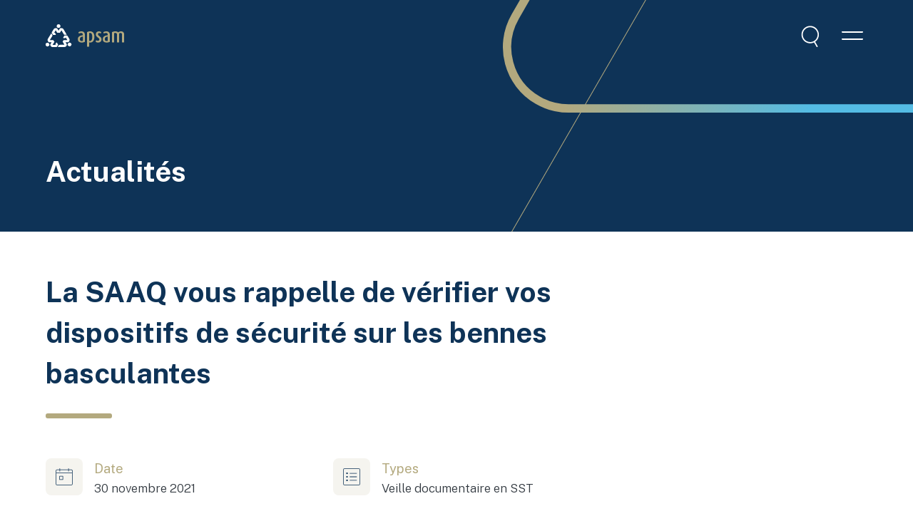

--- FILE ---
content_type: text/html; charset=UTF-8
request_url: https://www.apsam.com/actualites/la-saaq-vous-rappelle-de-verifier-vos-dispositifs-de-securite-sur-les-bennes-basculantes
body_size: 17691
content:


<!DOCTYPE html>
<html xmlns="http://www.w3.org/1999/xhtml" lang="fr-CA" class="scroll-smooth">
	<head>
            <!-- Start cookieyes banner --> 
      <script id="cookieyes" type="text/javascript" src="https://cdn-cookieyes.com/client_data/d7822eea1fb72b8f1ae54010/script.js"></script> 
      <!-- End cookieyes banner -->
            <meta charset="utf-8">
		<meta name="viewport" content="width=device-width, initial-scale=1.0, maximum-scale=1, user-scalable=0">
				<link rel="preconnect" href="https://tj.imgix.net" crossorigin>
		<link rel="preconnect" href="https://d12oqns8b3bfa8.cloudfront.net" crossorigin>
				<title>La SAAQ vous rappelle de vérifier vos dispositifs de sécurité sur les bennes basculantes | APSAM</title>
				<meta name="description" content="L’APSAM soutient les travailleuses, les travailleurs et les employeurs du monde municipal au Québec en prévention de la santé et la sécurité au travail.">
		<meta name="robots" content="index, follow">
				<meta name="mobile-web-app-capable" content="yes">
		<meta name="apple-mobile-web-app-capable" content="yes">
		<meta name="apple-mobile-web-app-status-bar-style" content="default">
				<link rel="shortcut icon" href="https://www.apsam.com/img/favicon.png">
            

<style>
   @font-face {
      font-family: 'Public Sans';
      font-style: normal;
      font-weight: 300;
      font-display: swap;
      src: url('/fonts/PublicSans-Light.woff2') format('woff2');
   }
 
   @font-face {
      font-family: 'Public Sans';
      font-style: italic;
      font-weight: 300;
      font-display: swap;
      src: url('/fonts/PublicSans-LightItalic.woff2') format('woff2');
   }

   @font-face {
      font-family: 'Public Sans';
      font-style: normal;
      font-weight: 400;
      font-display: swap;
      src: url('/fonts/PublicSans-Regular.woff2') format('woff2');
   }

   @font-face {
      font-family: 'Public Sans';
      font-style: italic;
      font-weight: 400;
      font-display: swap;
      src: url('/fonts/PublicSans-Italic.woff2') format('woff2');
   }

   @font-face {
      font-family: 'Public Sans';
      font-style: normal;
      font-weight: 500;
      font-display: swap;
      src: url('/fonts/PublicSans-Medium.woff2') format('woff2');
   }

   @font-face {
      font-family: 'Public Sans';
      font-style: italic;
      font-weight: 500;
      font-display: swap;
      src: url('/fonts/PublicSans-MediumItalic.woff2') format('woff2');
   }

   @font-face {
      font-family: 'Public Sans';
      font-style: normal;
      font-weight: 600;
      font-display: swap;
      src: url('/fonts/PublicSans-SemiBold.woff2') format('woff2');
   }

   @font-face {
      font-family: 'Public Sans';
      font-style: italic;
      font-weight: 600;
      font-display: swap;
      src: url('/fonts/PublicSans-SemiBoldItalic.woff2') format('woff2');
   }

   @font-face {
      font-family: 'Public Sans';
      font-style: normal;
      font-weight: 700;
      font-display: swap;
      src: url('/fonts/PublicSans-Bold.woff2') format('woff2');
   }

   @font-face {
      font-family: 'Public Sans';
      font-style: italic;
      font-weight: 700;
      font-display: swap;
      src: url('/fonts/PublicSans-BoldItalic.woff2') format('woff2');
   }

   @font-face {
      font-family: 'Restora';
      font-style: normal;
      font-weight: 500;
      font-display: swap;
      src: url('/fonts/Restora-Medium.woff2') format('woff2');
   }

   @font-face {
      font-family: 'Restora';
      font-style: italic;
      font-weight: 500;
      font-display: swap;
      src: url('/fonts/Restora-MediumItalic.woff2') format('woff2');
   }

</style>


      		                  <link rel="stylesheet" href="https://www.apsam.com/dist/app.bb3e04d7366f7900c8a0.css">
            <script src="https://www.apsam.com/dist/runtime.29bad64dd31d0046f00e.js" defer="defer"></script><script src="https://www.apsam.com/dist/485.cfd2a242122d3271d055.js" defer="defer"></script><script src="https://www.apsam.com/dist/app.203c8264423b8e4ae79a.js" defer="defer"></script><script src="https://www.apsam.com/dist/450.28d04dea88bccea9cbba.js" defer="defer"></script><script src="https://www.apsam.com/dist/svg.ecd075ef1746c1408715.js" defer="defer"></script>
				<meta property="og:locale" content="fr_CA">
								<meta property="og:site_name" content="APSAM">
		<meta property="og:type" content="website">
		<meta property="og:url" content="https://www.apsam.com/actualites/la-saaq-vous-rappelle-de-verifier-vos-dispositifs-de-securite-sur-les-bennes-basculantes">
		<meta property="og:title" content="La SAAQ vous rappelle de vérifier vos dispositifs de sécurité sur les bennes basculantes">
		<meta property="og:description" content="L’APSAM soutient les travailleuses, les travailleurs et les employeurs du monde municipal au Québec en prévention de la santé et la sécurité au travail.">
									                     <meta property="og:image" content="https://tj.imgix.net/apsam/seo/apsam-partage.png?v=1688676051&w=1200&h=630&fm=jpg&fit=crop">
            <meta property="og:image:type" content="image/jpeg">
            <meta property="og:image:width" content="1200">
            <meta property="og:image:height" content="630">
            <meta property="og:image:alt" content="">
         						<link type="text/plain" href="https://www.apsam.com/humans.txt" rel="author">
               <!-- Google Tag Manager -->
         <script>(function(w,d,s,l,i){w[l]=w[l]||[];w[l].push({'gtm.start':
         new Date().getTime(),event:'gtm.js'});var f=d.getElementsByTagName(s)[0],
         j=d.createElement(s),dl=l!='dataLayer'?'&l='+l:'';j.async=true;j.src=
         'https://www.googletagmanager.com/gtm.js?id='+i+dl;f.parentNode.insertBefore(j,f);
         })(window,document,'script','dataLayer','GTM-JN2V');</script>
         <!-- End Google Tag Manager -->
      	</head>
	<body class="body-nav-open-1:overflow-hidden body-nav-open-2:overflow-hidden body-nav-open-search:overflow-hidden">
		         <!-- Google Tag Manager (noscript) -->
         <noscript><iframe src="https://www.googletagmanager.com/ns.html?id=GTM-JN2V"
         height="0" width="0" style="display:none;visibility:hidden"></iframe></noscript>
         <!-- End Google Tag Manager (noscript) -->
            <a class="sr-only" href="#main">Aller au contenu principal</a>
            

<div 
   id="navbar-sticky" 
   class="fixed w-full h-[80px] xl:h-[100px] z-40 top-0"
>
      <div class="opacity-100 z-40 h-full w-full absolute top-0 left-0 bg-transparent  transition-opacity parent-is-open:bg-downriver parent-is-open:shadow-box nav-open-1:bg-downriver nav-open-2:bg-downriver nav-open-search:bg-downriver"></div>

   <div class="container flex justify-between items-center relative h-full z-40">
            <a 
         class="inline-block [&>svg]:fill-white"
         href="https://www.apsam.com/"
         title="APSAM"
         aria-label="Accueil"
         rel="home"
      >
         <svg class="fluid-logo" viewBox="0 0 110 33"><use xlink:href="#logo-apsam-horizontal"></use></svg>
         <span class="sr-only">APSAM</span>
      </a>

            <div id="nav-buttons-group" class="flex items-center">
                              <button 
               class="group relative flex items-center transition-colors ml-4 z-50"
               data-fn-nav-button="search" 
               type="button" 
               aria-label="Menu de recherche" 
               aria-haspopup="true" 
               aria-expanded="false"
            >
               <div class="sr-only">Recherche</div>
               <span class="relative w-[42px] h-[42px]">
                  <svg class="top-1/2 left-1/2 -translate-y-1/2 -translate-x-1/2 max-w-[38px] max-h-[38px] absolute inset-0 w-full h-full fill-white transition-all
                  nav-open-search:scale-0"><use xlink:href="#ic-search"></use></svg>
                  <svg class="top-1/2 left-1/2 -translate-y-1/2 -translate-x-1/2 max-w-[42px] max-h-[42px] absolute inset-0 w-full h-full fill-brand-secondary transition-all scale-0
                  nav-open-search:scale-100"><use xlink:href="#ic-close"></use></svg>
               </span>
            </button>
         
                  
                  <button 
            class="group relative flex items-center transition-colors ml-4 z-50"
            data-fn-nav-button="2" 
            type="button" 
            aria-label="Menu principal" 
            aria-haspopup="true" 
            aria-expanded="false"
         >
            <div class="sr-only">Menu</div>
            <span class="relative w-[42px] h-[42px]">
               <svg class="top-1/2 left-1/2 -translate-y-1/2 -translate-x-1/2 max-w-[42px] max-h-[42px] absolute inset-0 w-full h-full fill-white transition-all
               nav-open-2:scale-0"><use xlink:href="#ic-burger"></use></svg>
               <svg class="top-1/2 left-1/2 -translate-y-1/2 -translate-x-1/2 max-w-[42px] max-h-[42px] absolute inset-0 w-full h-full fill-brand-secondary transition-all
               md:nav-open-2:fill-brand-secondary
               scale-0
               nav-open-2:scale-100"><use xlink:href="#ic-close"></use></svg>
            </span>
         </button>
      </div>
   </div>

   


   
   
   <nav 
      data-fn-nav-panel="2"
      class="fixed z-30 top-0 left-0 w-full h-full -translate-y-full overflow-y-scroll overflow-x-hidden bg-white
         nav-open-2:translate-y-0 nav-open-2:transition-transform nav-open-2:duration-300 nav-open-2:ease-nav-in"
   >
      <div class="relative h-full md:flex md:flex-col md:flex-wrap md:justify-between">
                           <div id="menu-four-panel" class="w-full h-[50vh] mx-auto md:w-2/3 xl:w-3/4 md:h-full px-[20px] relative bg-white md:overflow-x-hidden md:overflow-y-auto" role="navigation" aria-label="Main menu">
                        <ul
               data-fn-menu-list 
               class="absolute left-0 min-h-full w-full xl:w-1/3 pt-32 pb-4 px-[20px]"
               role="menubar" 
            >
                           <li class="mb-1" data-fn-menu-item role="none">
                                       <button 
                        id="menu-button-1"
                        data-fn-submenu="submenu-1"
                        data-fn-menu-button="button-1"
                        class="flex items-center justify-between text-left fluid-text-17px font-restora font-medium text-downriver p-4 w-full rounded-md transition-colors
                        
                        hover:bg-downriver hover:text-white [&>svg]:hover:fill-white
                        is-open:bg-downriver is-open:text-white [&>svg]:is-open:fill-white"
                        aria-haspopup="true"  
                        aria-expanded="false">
                        <div class="mr-4">Clientèles et services</div>
                        <svg class="w-[9px] fill-iron transition-colors shrink-0" viewBox="0 0 10 13"><use xlink:href="#nav-arrow"></use></svg>
                     </button>
                                          <ul 
                        id="submenu-1" 
                        role="menubar"
                        data-fn-menu-list
                        class="absolute top-0 pt-32 pb-8 pl-[20px] pr-[40px] xl:pr-[20px] min-h-[calc(100vh-20px)] bg-white shadow-[0_2px_4px_rgba(0,0,0,0.18)] md:shadow-none w-full z-[2]
                        translate-x-full transition-transform
                        is-open:translate-x-0
                        xl:bg-transparent xl:w-full xl:left-full xl:transform-none xl:hidden xl:border-0
                        xl:is-open:block xl:is-open:animate-fade-in xl:is-open:transform-none"
                     >
                                                <li data-fn-menu-item role="none">
                           <button
                              data-fn-submenu="submenu-1" 
                              data-fn-menu-back="menu-button-1" 
                              class="flex items-center mb-sixth xl:hidden font-body font-normal fluid-text-17px text-[#1F1F1F]">
                              <svg class="w-[32px] h-[32px] fill-downriver transition-all shrink-0"><use xlink:href="#ic-chevron-left"></use></svg>
                              Retour
                           </button>
                        </li>
                                                               <li class="mb-4" data-fn-menu-item role="none">
                                                                                                                           <a 
                           role="menuitem" 
                           class="font-body font-normal fluid-text-17px text-downriver border rounded-md flex items-center justify-between px-4 py-1 w-full transition-colors
                           border-brand-secondary hover:bg-brand-secondary hover:text-white link-current:bg-brand-secondary link-current:text-white" 
                           data-uri="clienteles-et-services" 
                           href="https://www.apsam.com/clienteles-et-services">
                           Clientèles et services
                        </a>
                                                      </li>
                           <li class="mb-1" data-fn-menu-item role="none">
                                       <button 
                        id="menu-button-3"
                        data-fn-submenu="submenu-3"
                        data-fn-menu-button="button-3"
                        class="flex items-center justify-between text-left fluid-text-17px font-body font-normal text-downriver py-1.5 px-4 w-full rounded-md transition-colors
                        
                        hover:bg-catskill-white [&>svg]:hover:fill-outer-space
                        is-open:bg-catskill-white [&>svg]:is-open:fill-outer-space"
                        aria-haspopup="true"  
                        aria-expanded="false">
                        <div class="mr-4">Loisirs</div>
                        <svg class="w-[9px] fill-iron transition-colors shrink-0" viewBox="0 0 10 13"><use xlink:href="#nav-arrow"></use></svg>
                     </button>
                                          <ul 
                        id="submenu-3" 
                        role="menubar"
                        data-fn-menu-list
                        class="absolute top-0 pt-32 pb-8 pl-[20px] pr-[60px] xl:pr-[20px] min-h-[calc(100vh-20px)] bg-white shadow-[0_2px_4px_rgba(0,0,0,0.18)] md:shadow-none w-full z-[2]
                        translate-x-full transition-transform
                        is-open:translate-x-0
                        xl:bg-transparent xl:w-full xl:left-full xl:transform-none xl:hidden xl:border-0
                        xl:is-open:block xl:is-open:animate-fade-in xl:is-open:transform-none"
                     >
                                                <li data-fn-menu-item role="none">
                           <button
                              data-fn-submenu="submenu-3" 
                              data-fn-menu-back="menu-button-3" 
                              class="flex items-center mb-sixth xl:hidden font-body font-normal fluid-text-17px text-[#1F1F1F]">
                              <svg class="w-[32px] h-[32px] fill-downriver transition-all shrink-0"><use xlink:href="#ic-chevron-left"></use></svg>
                              Retour
                           </button>
                        </li>
                                                               <li class="mb-4" data-fn-menu-item role="none">
                                                                                                                           <a 
                           role="menuitem" 
                           class="font-body font-normal fluid-text-17px text-downriver border rounded-md flex items-center justify-between px-4 py-1 w-full transition-colors
                           border-brand-secondary hover:bg-brand-secondary hover:text-white link-current:bg-brand-secondary link-current:text-white" 
                           data-uri="clienteles-et-services/loisirs" 
                           href="https://www.apsam.com/clienteles-et-services/loisirs">
                           Loisirs
                        </a>
                                                      </li>
                           <li class="mb-1" data-fn-menu-item role="none">
                                                                                                                           <a 
                           role="menuitem" 
                           class="font-body font-normal fluid-text-17px text-downriver border rounded-md flex items-center justify-between px-4 py-1 w-full transition-colors
                           border-white hover:bg-catskill-white hover:text-downriver link-current:bg-catskill-white" 
                           data-uri="clienteles-et-services/loisirs/arenas" 
                           href="https://www.apsam.com/clienteles-et-services/loisirs/arenas">
                           Arénas
                        </a>
                                                      </li>
                           <li class="mb-1" data-fn-menu-item role="none">
                                                                                                                           <a 
                           role="menuitem" 
                           class="font-body font-normal fluid-text-17px text-downriver border rounded-md flex items-center justify-between px-4 py-1 w-full transition-colors
                           border-white hover:bg-catskill-white hover:text-downriver link-current:bg-catskill-white" 
                           data-uri="clienteles-et-services/loisirs/bibliotheques" 
                           href="https://www.apsam.com/clienteles-et-services/loisirs/bibliotheques">
                           Bibliothèques
                        </a>
                                                      </li>
                           <li class="mb-1" data-fn-menu-item role="none">
                                                                                                                           <a 
                           role="menuitem" 
                           class="font-body font-normal fluid-text-17px text-downriver border rounded-md flex items-center justify-between px-4 py-1 w-full transition-colors
                           border-white hover:bg-catskill-white hover:text-downriver link-current:bg-catskill-white" 
                           data-uri="clienteles-et-services/loisirs/camps-de-jour" 
                           href="https://www.apsam.com/clienteles-et-services/loisirs/camps-de-jour">
                           Camps de jour
                        </a>
                                                      </li>
                           <li class="mb-1" data-fn-menu-item role="none">
                                                                                                                           <a 
                           role="menuitem" 
                           class="font-body font-normal fluid-text-17px text-downriver border rounded-md flex items-center justify-between px-4 py-1 w-full transition-colors
                           border-white hover:bg-catskill-white hover:text-downriver link-current:bg-catskill-white" 
                           data-uri="clienteles-et-services/loisirs/piscines" 
                           href="https://www.apsam.com/clienteles-et-services/loisirs/piscines">
                           Piscines
                        </a>
                                                      </li>
                                 </ul>
                                                                     </li>
                           <li class="mb-1" data-fn-menu-item role="none">
                                       <button 
                        id="menu-button-9"
                        data-fn-submenu="submenu-9"
                        data-fn-menu-button="button-9"
                        class="flex items-center justify-between text-left fluid-text-17px font-body font-normal text-downriver py-1.5 px-4 w-full rounded-md transition-colors
                        
                        hover:bg-catskill-white [&>svg]:hover:fill-outer-space
                        is-open:bg-catskill-white [&>svg]:is-open:fill-outer-space"
                        aria-haspopup="true"  
                        aria-expanded="false">
                        <div class="mr-4">Urbanisme</div>
                        <svg class="w-[9px] fill-iron transition-colors shrink-0" viewBox="0 0 10 13"><use xlink:href="#nav-arrow"></use></svg>
                     </button>
                                          <ul 
                        id="submenu-9" 
                        role="menubar"
                        data-fn-menu-list
                        class="absolute top-0 pt-32 pb-8 pl-[20px] pr-[60px] xl:pr-[20px] min-h-[calc(100vh-20px)] bg-white shadow-[0_2px_4px_rgba(0,0,0,0.18)] md:shadow-none w-full z-[2]
                        translate-x-full transition-transform
                        is-open:translate-x-0
                        xl:bg-transparent xl:w-full xl:left-full xl:transform-none xl:hidden xl:border-0
                        xl:is-open:block xl:is-open:animate-fade-in xl:is-open:transform-none"
                     >
                                                <li data-fn-menu-item role="none">
                           <button
                              data-fn-submenu="submenu-9" 
                              data-fn-menu-back="menu-button-9" 
                              class="flex items-center mb-sixth xl:hidden font-body font-normal fluid-text-17px text-[#1F1F1F]">
                              <svg class="w-[32px] h-[32px] fill-downriver transition-all shrink-0"><use xlink:href="#ic-chevron-left"></use></svg>
                              Retour
                           </button>
                        </li>
                                                               <li class="mb-4" data-fn-menu-item role="none">
                                                                                                                           <a 
                           role="menuitem" 
                           class="font-body font-normal fluid-text-17px text-downriver border rounded-md flex items-center justify-between px-4 py-1 w-full transition-colors
                           border-brand-secondary hover:bg-brand-secondary hover:text-white link-current:bg-brand-secondary link-current:text-white" 
                           data-uri="clienteles-et-services/urbanisme" 
                           href="https://www.apsam.com/clienteles-et-services/urbanisme">
                           Urbanisme
                        </a>
                                                      </li>
                           <li class="mb-1" data-fn-menu-item role="none">
                                                                                                                           <a 
                           role="menuitem" 
                           class="font-body font-normal fluid-text-17px text-downriver border rounded-md flex items-center justify-between px-4 py-1 w-full transition-colors
                           border-white hover:bg-catskill-white hover:text-downriver link-current:bg-catskill-white" 
                           data-uri="clienteles-et-services/urbanisme/officiers-municipaux" 
                           href="https://www.apsam.com/clienteles-et-services/urbanisme/officiers-municipaux">
                           Officiers municipaux
                        </a>
                                                      </li>
                                 </ul>
                                                                     </li>
                           <li class="mb-1" data-fn-menu-item role="none">
                                                                                                                           <a 
                           role="menuitem" 
                           class="font-body font-normal fluid-text-17px text-downriver border rounded-md flex items-center justify-between px-4 py-1 w-full transition-colors
                           border-white hover:bg-catskill-white hover:text-downriver link-current:bg-catskill-white" 
                           data-uri="clienteles-et-services/brigade-scolaire" 
                           href="https://www.apsam.com/clienteles-et-services/brigade-scolaire">
                           Brigade scolaire
                        </a>
                                                      </li>
                           <li class="mb-1" data-fn-menu-item role="none">
                                       <button 
                        id="menu-button-13"
                        data-fn-submenu="submenu-13"
                        data-fn-menu-button="button-13"
                        class="flex items-center justify-between text-left fluid-text-17px font-body font-normal text-downriver py-1.5 px-4 w-full rounded-md transition-colors
                        
                        hover:bg-catskill-white [&>svg]:hover:fill-outer-space
                        is-open:bg-catskill-white [&>svg]:is-open:fill-outer-space"
                        aria-haspopup="true"  
                        aria-expanded="false">
                        <div class="mr-4">Répartition des communications d’urgence</div>
                        <svg class="w-[9px] fill-iron transition-colors shrink-0" viewBox="0 0 10 13"><use xlink:href="#nav-arrow"></use></svg>
                     </button>
                                          <ul 
                        id="submenu-13" 
                        role="menubar"
                        data-fn-menu-list
                        class="absolute top-0 pt-32 pb-8 pl-[20px] pr-[60px] xl:pr-[20px] min-h-[calc(100vh-20px)] bg-white shadow-[0_2px_4px_rgba(0,0,0,0.18)] md:shadow-none w-full z-[2]
                        translate-x-full transition-transform
                        is-open:translate-x-0
                        xl:bg-transparent xl:w-full xl:left-full xl:transform-none xl:hidden xl:border-0
                        xl:is-open:block xl:is-open:animate-fade-in xl:is-open:transform-none"
                     >
                                                <li data-fn-menu-item role="none">
                           <button
                              data-fn-submenu="submenu-13" 
                              data-fn-menu-back="menu-button-13" 
                              class="flex items-center mb-sixth xl:hidden font-body font-normal fluid-text-17px text-[#1F1F1F]">
                              <svg class="w-[32px] h-[32px] fill-downriver transition-all shrink-0"><use xlink:href="#ic-chevron-left"></use></svg>
                              Retour
                           </button>
                        </li>
                                                               <li class="mb-4" data-fn-menu-item role="none">
                                                                                                                           <a 
                           role="menuitem" 
                           class="font-body font-normal fluid-text-17px text-downriver border rounded-md flex items-center justify-between px-4 py-1 w-full transition-colors
                           border-brand-secondary hover:bg-brand-secondary hover:text-white link-current:bg-brand-secondary link-current:text-white" 
                           data-uri="clienteles-et-services/repartition-des-communications-durgence" 
                           href="https://www.apsam.com/clienteles-et-services/repartition-des-communications-durgence">
                           Répartition des communications d’urgence
                        </a>
                                                      </li>
                           <li class="mb-1" data-fn-menu-item role="none">
                                                                                                                           <a 
                           role="menuitem" 
                           class="font-body font-normal fluid-text-17px text-downriver border rounded-md flex items-center justify-between px-4 py-1 w-full transition-colors
                           border-white hover:bg-catskill-white hover:text-downriver link-current:bg-catskill-white" 
                           data-uri="clienteles-et-services/repartition-des-communications-durgence/repartition-des-communications-durgence-generalites" 
                           href="https://www.apsam.com/clienteles-et-services/repartition-des-communications-durgence/repartition-des-communications-durgence-generalites">
                           Répartition des communications d&#039;urgence - Généralités
                        </a>
                                                      </li>
                           <li class="mb-1" data-fn-menu-item role="none">
                                                                                                                           <a 
                           role="menuitem" 
                           class="font-body font-normal fluid-text-17px text-downriver border rounded-md flex items-center justify-between px-4 py-1 w-full transition-colors
                           border-white hover:bg-catskill-white hover:text-downriver link-current:bg-catskill-white" 
                           data-uri="clienteles-et-services/repartition-des-communications-durgence/preposes-stress-post-traumatique" 
                           href="https://www.apsam.com/clienteles-et-services/repartition-des-communications-durgence/preposes-stress-post-traumatique">
                           Stress post-traumatique
                        </a>
                                                      </li>
                                 </ul>
                                                                     </li>
                           <li class="mb-1" data-fn-menu-item role="none">
                                       <button 
                        id="menu-button-17"
                        data-fn-submenu="submenu-17"
                        data-fn-menu-button="button-17"
                        class="flex items-center justify-between text-left fluid-text-17px font-body font-normal text-downriver py-1.5 px-4 w-full rounded-md transition-colors
                        
                        hover:bg-catskill-white [&>svg]:hover:fill-outer-space
                        is-open:bg-catskill-white [&>svg]:is-open:fill-outer-space"
                        aria-haspopup="true"  
                        aria-expanded="false">
                        <div class="mr-4">Ateliers mécaniques</div>
                        <svg class="w-[9px] fill-iron transition-colors shrink-0" viewBox="0 0 10 13"><use xlink:href="#nav-arrow"></use></svg>
                     </button>
                                          <ul 
                        id="submenu-17" 
                        role="menubar"
                        data-fn-menu-list
                        class="absolute top-0 pt-32 pb-8 pl-[20px] pr-[60px] xl:pr-[20px] min-h-[calc(100vh-20px)] bg-white shadow-[0_2px_4px_rgba(0,0,0,0.18)] md:shadow-none w-full z-[2]
                        translate-x-full transition-transform
                        is-open:translate-x-0
                        xl:bg-transparent xl:w-full xl:left-full xl:transform-none xl:hidden xl:border-0
                        xl:is-open:block xl:is-open:animate-fade-in xl:is-open:transform-none"
                     >
                                                <li data-fn-menu-item role="none">
                           <button
                              data-fn-submenu="submenu-17" 
                              data-fn-menu-back="menu-button-17" 
                              class="flex items-center mb-sixth xl:hidden font-body font-normal fluid-text-17px text-[#1F1F1F]">
                              <svg class="w-[32px] h-[32px] fill-downriver transition-all shrink-0"><use xlink:href="#ic-chevron-left"></use></svg>
                              Retour
                           </button>
                        </li>
                                                               <li class="mb-4" data-fn-menu-item role="none">
                                                                                                                           <a 
                           role="menuitem" 
                           class="font-body font-normal fluid-text-17px text-downriver border rounded-md flex items-center justify-between px-4 py-1 w-full transition-colors
                           border-brand-secondary hover:bg-brand-secondary hover:text-white link-current:bg-brand-secondary link-current:text-white" 
                           data-uri="clienteles-et-services/ateliers-mecaniques" 
                           href="https://www.apsam.com/clienteles-et-services/ateliers-mecaniques">
                           Ateliers mécaniques
                        </a>
                                                      </li>
                           <li class="mb-1" data-fn-menu-item role="none">
                                                                                                                           <a 
                           role="menuitem" 
                           class="font-body font-normal fluid-text-17px text-downriver border rounded-md flex items-center justify-between px-4 py-1 w-full transition-colors
                           border-white hover:bg-catskill-white hover:text-downriver link-current:bg-catskill-white" 
                           data-uri="clienteles-et-services/ateliers-mecaniques/ateliers-mecaniques-generalites" 
                           href="https://www.apsam.com/clienteles-et-services/ateliers-mecaniques/ateliers-mecaniques-generalites">
                           Ateliers mécaniques - Généralités
                        </a>
                                                      </li>
                           <li class="mb-1" data-fn-menu-item role="none">
                                                                                                                           <a 
                           role="menuitem" 
                           class="font-body font-normal fluid-text-17px text-downriver border rounded-md flex items-center justify-between px-4 py-1 w-full transition-colors
                           border-white hover:bg-catskill-white hover:text-downriver link-current:bg-catskill-white" 
                           data-uri="clienteles-et-services/ateliers-mecaniques/composantes-de-vehicules" 
                           href="https://www.apsam.com/clienteles-et-services/ateliers-mecaniques/composantes-de-vehicules">
                           Composantes de véhicules
                        </a>
                                                      </li>
                                 </ul>
                                                                     </li>
                           <li class="mb-1" data-fn-menu-item role="none">
                                       <button 
                        id="menu-button-21"
                        data-fn-submenu="submenu-21"
                        data-fn-menu-button="button-21"
                        class="flex items-center justify-between text-left fluid-text-17px font-body font-normal text-downriver py-1.5 px-4 w-full rounded-md transition-colors
                        
                        hover:bg-catskill-white [&>svg]:hover:fill-outer-space
                        is-open:bg-catskill-white [&>svg]:is-open:fill-outer-space"
                        aria-haspopup="true"  
                        aria-expanded="false">
                        <div class="mr-4">Parcs et espaces verts</div>
                        <svg class="w-[9px] fill-iron transition-colors shrink-0" viewBox="0 0 10 13"><use xlink:href="#nav-arrow"></use></svg>
                     </button>
                                          <ul 
                        id="submenu-21" 
                        role="menubar"
                        data-fn-menu-list
                        class="absolute top-0 pt-32 pb-8 pl-[20px] pr-[60px] xl:pr-[20px] min-h-[calc(100vh-20px)] bg-white shadow-[0_2px_4px_rgba(0,0,0,0.18)] md:shadow-none w-full z-[2]
                        translate-x-full transition-transform
                        is-open:translate-x-0
                        xl:bg-transparent xl:w-full xl:left-full xl:transform-none xl:hidden xl:border-0
                        xl:is-open:block xl:is-open:animate-fade-in xl:is-open:transform-none"
                     >
                                                <li data-fn-menu-item role="none">
                           <button
                              data-fn-submenu="submenu-21" 
                              data-fn-menu-back="menu-button-21" 
                              class="flex items-center mb-sixth xl:hidden font-body font-normal fluid-text-17px text-[#1F1F1F]">
                              <svg class="w-[32px] h-[32px] fill-downriver transition-all shrink-0"><use xlink:href="#ic-chevron-left"></use></svg>
                              Retour
                           </button>
                        </li>
                                                               <li class="mb-4" data-fn-menu-item role="none">
                                                                                                                           <a 
                           role="menuitem" 
                           class="font-body font-normal fluid-text-17px text-downriver border rounded-md flex items-center justify-between px-4 py-1 w-full transition-colors
                           border-brand-secondary hover:bg-brand-secondary hover:text-white link-current:bg-brand-secondary link-current:text-white" 
                           data-uri="clienteles-et-services/parcs-et-espaces-verts" 
                           href="https://www.apsam.com/clienteles-et-services/parcs-et-espaces-verts">
                           Parcs et espaces verts
                        </a>
                                                      </li>
                           <li class="mb-1" data-fn-menu-item role="none">
                                                                                                                           <a 
                           role="menuitem" 
                           class="font-body font-normal fluid-text-17px text-downriver border rounded-md flex items-center justify-between px-4 py-1 w-full transition-colors
                           border-white hover:bg-catskill-white hover:text-downriver link-current:bg-catskill-white" 
                           data-uri="clienteles-et-services/parcs-et-espaces-verts/amenagement-paysager-et-horticulture" 
                           href="https://www.apsam.com/clienteles-et-services/parcs-et-espaces-verts/amenagement-paysager-et-horticulture">
                           Aménagement paysager et horticulture
                        </a>
                                                      </li>
                                 </ul>
                                                                     </li>
                           <li class="mb-1" data-fn-menu-item role="none">
                                       <button 
                        id="menu-button-24"
                        data-fn-submenu="submenu-24"
                        data-fn-menu-button="button-24"
                        class="flex items-center justify-between text-left fluid-text-17px font-body font-normal text-downriver py-1.5 px-4 w-full rounded-md transition-colors
                        
                        hover:bg-catskill-white [&>svg]:hover:fill-outer-space
                        is-open:bg-catskill-white [&>svg]:is-open:fill-outer-space"
                        aria-haspopup="true"  
                        aria-expanded="false">
                        <div class="mr-4">Immeubles</div>
                        <svg class="w-[9px] fill-iron transition-colors shrink-0" viewBox="0 0 10 13"><use xlink:href="#nav-arrow"></use></svg>
                     </button>
                                          <ul 
                        id="submenu-24" 
                        role="menubar"
                        data-fn-menu-list
                        class="absolute top-0 pt-32 pb-8 pl-[20px] pr-[60px] xl:pr-[20px] min-h-[calc(100vh-20px)] bg-white shadow-[0_2px_4px_rgba(0,0,0,0.18)] md:shadow-none w-full z-[2]
                        translate-x-full transition-transform
                        is-open:translate-x-0
                        xl:bg-transparent xl:w-full xl:left-full xl:transform-none xl:hidden xl:border-0
                        xl:is-open:block xl:is-open:animate-fade-in xl:is-open:transform-none"
                     >
                                                <li data-fn-menu-item role="none">
                           <button
                              data-fn-submenu="submenu-24" 
                              data-fn-menu-back="menu-button-24" 
                              class="flex items-center mb-sixth xl:hidden font-body font-normal fluid-text-17px text-[#1F1F1F]">
                              <svg class="w-[32px] h-[32px] fill-downriver transition-all shrink-0"><use xlink:href="#ic-chevron-left"></use></svg>
                              Retour
                           </button>
                        </li>
                                                               <li class="mb-4" data-fn-menu-item role="none">
                                                                                                                           <a 
                           role="menuitem" 
                           class="font-body font-normal fluid-text-17px text-downriver border rounded-md flex items-center justify-between px-4 py-1 w-full transition-colors
                           border-brand-secondary hover:bg-brand-secondary hover:text-white link-current:bg-brand-secondary link-current:text-white" 
                           data-uri="clienteles-et-services/immeubles" 
                           href="https://www.apsam.com/clienteles-et-services/immeubles">
                           Immeubles
                        </a>
                                                      </li>
                           <li class="mb-1" data-fn-menu-item role="none">
                                                                                                                           <a 
                           role="menuitem" 
                           class="font-body font-normal fluid-text-17px text-downriver border rounded-md flex items-center justify-between px-4 py-1 w-full transition-colors
                           border-white hover:bg-catskill-white hover:text-downriver link-current:bg-catskill-white" 
                           data-uri="clienteles-et-services/immeubles/entretien-menager" 
                           href="https://www.apsam.com/clienteles-et-services/immeubles/entretien-menager">
                           Entretien ménager
                        </a>
                                                      </li>
                                 </ul>
                                                                     </li>
                           <li class="mb-1" data-fn-menu-item role="none">
                                       <button 
                        id="menu-button-27"
                        data-fn-submenu="submenu-27"
                        data-fn-menu-button="button-27"
                        class="flex items-center justify-between text-left fluid-text-17px font-body font-normal text-downriver py-1.5 px-4 w-full rounded-md transition-colors
                        
                        hover:bg-catskill-white [&>svg]:hover:fill-outer-space
                        is-open:bg-catskill-white [&>svg]:is-open:fill-outer-space"
                        aria-haspopup="true"  
                        aria-expanded="false">
                        <div class="mr-4">Voirie et travaux publics</div>
                        <svg class="w-[9px] fill-iron transition-colors shrink-0" viewBox="0 0 10 13"><use xlink:href="#nav-arrow"></use></svg>
                     </button>
                                          <ul 
                        id="submenu-27" 
                        role="menubar"
                        data-fn-menu-list
                        class="absolute top-0 pt-32 pb-8 pl-[20px] pr-[60px] xl:pr-[20px] min-h-[calc(100vh-20px)] bg-white shadow-[0_2px_4px_rgba(0,0,0,0.18)] md:shadow-none w-full z-[2]
                        translate-x-full transition-transform
                        is-open:translate-x-0
                        xl:bg-transparent xl:w-full xl:left-full xl:transform-none xl:hidden xl:border-0
                        xl:is-open:block xl:is-open:animate-fade-in xl:is-open:transform-none"
                     >
                                                <li data-fn-menu-item role="none">
                           <button
                              data-fn-submenu="submenu-27" 
                              data-fn-menu-back="menu-button-27" 
                              class="flex items-center mb-sixth xl:hidden font-body font-normal fluid-text-17px text-[#1F1F1F]">
                              <svg class="w-[32px] h-[32px] fill-downriver transition-all shrink-0"><use xlink:href="#ic-chevron-left"></use></svg>
                              Retour
                           </button>
                        </li>
                                                               <li class="mb-4" data-fn-menu-item role="none">
                                                                                                                           <a 
                           role="menuitem" 
                           class="font-body font-normal fluid-text-17px text-downriver border rounded-md flex items-center justify-between px-4 py-1 w-full transition-colors
                           border-brand-secondary hover:bg-brand-secondary hover:text-white link-current:bg-brand-secondary link-current:text-white" 
                           data-uri="clienteles-et-services/voirie-et-travaux-publics" 
                           href="https://www.apsam.com/clienteles-et-services/voirie-et-travaux-publics">
                           Voirie et travaux publics
                        </a>
                                                      </li>
                           <li class="mb-1" data-fn-menu-item role="none">
                                                                                                                           <a 
                           role="menuitem" 
                           class="font-body font-normal fluid-text-17px text-downriver border rounded-md flex items-center justify-between px-4 py-1 w-full transition-colors
                           border-white hover:bg-catskill-white hover:text-downriver link-current:bg-catskill-white" 
                           data-uri="clienteles-et-services/voirie-et-travaux-publics/aqueduc-et-egouts" 
                           href="https://www.apsam.com/clienteles-et-services/voirie-et-travaux-publics/aqueduc-et-egouts">
                           Aqueduc et égouts
                        </a>
                                                      </li>
                           <li class="mb-1" data-fn-menu-item role="none">
                                                                                                                           <a 
                           role="menuitem" 
                           class="font-body font-normal fluid-text-17px text-downriver border rounded-md flex items-center justify-between px-4 py-1 w-full transition-colors
                           border-white hover:bg-catskill-white hover:text-downriver link-current:bg-catskill-white" 
                           data-uri="clienteles-et-services/voirie-et-travaux-publics/creusements-excavations-et-tranchees" 
                           href="https://www.apsam.com/clienteles-et-services/voirie-et-travaux-publics/creusements-excavations-et-tranchees">
                           Creusements, excavations et tranchées
                        </a>
                                                      </li>
                           <li class="mb-1" data-fn-menu-item role="none">
                                                                                                                           <a 
                           role="menuitem" 
                           class="font-body font-normal fluid-text-17px text-downriver border rounded-md flex items-center justify-between px-4 py-1 w-full transition-colors
                           border-white hover:bg-catskill-white hover:text-downriver link-current:bg-catskill-white" 
                           data-uri="clienteles-et-services/voirie-et-travaux-publics/deneigement" 
                           href="https://www.apsam.com/clienteles-et-services/voirie-et-travaux-publics/deneigement">
                           Déneigement
                        </a>
                                                      </li>
                           <li class="mb-1" data-fn-menu-item role="none">
                                                                                                                           <a 
                           role="menuitem" 
                           class="font-body font-normal fluid-text-17px text-downriver border rounded-md flex items-center justify-between px-4 py-1 w-full transition-colors
                           border-white hover:bg-catskill-white hover:text-downriver link-current:bg-catskill-white" 
                           data-uri="clienteles-et-services/voirie-et-travaux-publics/signalisation-des-travaux-routiers" 
                           href="https://www.apsam.com/clienteles-et-services/voirie-et-travaux-publics/signalisation-des-travaux-routiers">
                           Signalisation des travaux routiers
                        </a>
                                                      </li>
                           <li class="mb-1" data-fn-menu-item role="none">
                                                                                                                           <a 
                           role="menuitem" 
                           class="font-body font-normal fluid-text-17px text-downriver border rounded-md flex items-center justify-between px-4 py-1 w-full transition-colors
                           border-white hover:bg-catskill-white hover:text-downriver link-current:bg-catskill-white" 
                           data-uri="clienteles-et-services/voirie-et-travaux-publics/vehicules-lourds" 
                           href="https://www.apsam.com/clienteles-et-services/voirie-et-travaux-publics/vehicules-lourds">
                           Véhicules lourds
                        </a>
                                                      </li>
                           <li class="mb-1" data-fn-menu-item role="none">
                                                                                                                           <a 
                           role="menuitem" 
                           class="font-body font-normal fluid-text-17px text-downriver border rounded-md flex items-center justify-between px-4 py-1 w-full transition-colors
                           border-white hover:bg-catskill-white hover:text-downriver link-current:bg-catskill-white" 
                           data-uri="clienteles-et-services/voirie-et-travaux-publics/vehicules-outils-et-autres-vehicules" 
                           href="https://www.apsam.com/clienteles-et-services/voirie-et-travaux-publics/vehicules-outils-et-autres-vehicules">
                           Véhicules-outils et autres véhicules
                        </a>
                                                      </li>
                                 </ul>
                                                                     </li>
                           <li class="mb-1" data-fn-menu-item role="none">
                                                                                                                           <a 
                           role="menuitem" 
                           class="font-body font-normal fluid-text-17px text-downriver border rounded-md flex items-center justify-between px-4 py-1 w-full transition-colors
                           border-white hover:bg-catskill-white hover:text-downriver link-current:bg-catskill-white" 
                           data-uri="clienteles-et-services/traitement-des-eaux" 
                           href="https://www.apsam.com/clienteles-et-services/traitement-des-eaux">
                           Traitement des eaux
                        </a>
                                                      </li>
                           <li class="mb-1" data-fn-menu-item role="none">
                                                                                                                           <a 
                           role="menuitem" 
                           class="font-body font-normal fluid-text-17px text-downriver border rounded-md flex items-center justify-between px-4 py-1 w-full transition-colors
                           border-white hover:bg-catskill-white hover:text-downriver link-current:bg-catskill-white" 
                           data-uri="clienteles-et-services/matieres-residuelles" 
                           href="https://www.apsam.com/clienteles-et-services/matieres-residuelles">
                           Matières résiduelles
                        </a>
                                                      </li>
                           <li class="mb-1" data-fn-menu-item role="none">
                                       <button 
                        id="menu-button-37"
                        data-fn-submenu="submenu-37"
                        data-fn-menu-button="button-37"
                        class="flex items-center justify-between text-left fluid-text-17px font-body font-normal text-downriver py-1.5 px-4 w-full rounded-md transition-colors
                        
                        hover:bg-catskill-white [&>svg]:hover:fill-outer-space
                        is-open:bg-catskill-white [&>svg]:is-open:fill-outer-space"
                        aria-haspopup="true"  
                        aria-expanded="false">
                        <div class="mr-4">Police</div>
                        <svg class="w-[9px] fill-iron transition-colors shrink-0" viewBox="0 0 10 13"><use xlink:href="#nav-arrow"></use></svg>
                     </button>
                                          <ul 
                        id="submenu-37" 
                        role="menubar"
                        data-fn-menu-list
                        class="absolute top-0 pt-32 pb-8 pl-[20px] pr-[60px] xl:pr-[20px] min-h-[calc(100vh-20px)] bg-white shadow-[0_2px_4px_rgba(0,0,0,0.18)] md:shadow-none w-full z-[2]
                        translate-x-full transition-transform
                        is-open:translate-x-0
                        xl:bg-transparent xl:w-full xl:left-full xl:transform-none xl:hidden xl:border-0
                        xl:is-open:block xl:is-open:animate-fade-in xl:is-open:transform-none"
                     >
                                                <li data-fn-menu-item role="none">
                           <button
                              data-fn-submenu="submenu-37" 
                              data-fn-menu-back="menu-button-37" 
                              class="flex items-center mb-sixth xl:hidden font-body font-normal fluid-text-17px text-[#1F1F1F]">
                              <svg class="w-[32px] h-[32px] fill-downriver transition-all shrink-0"><use xlink:href="#ic-chevron-left"></use></svg>
                              Retour
                           </button>
                        </li>
                                                               <li class="mb-4" data-fn-menu-item role="none">
                                                                                                                           <a 
                           role="menuitem" 
                           class="font-body font-normal fluid-text-17px text-downriver border rounded-md flex items-center justify-between px-4 py-1 w-full transition-colors
                           border-brand-secondary hover:bg-brand-secondary hover:text-white link-current:bg-brand-secondary link-current:text-white" 
                           data-uri="clienteles-et-services/police" 
                           href="https://www.apsam.com/clienteles-et-services/police">
                           Police
                        </a>
                                                      </li>
                           <li class="mb-1" data-fn-menu-item role="none">
                                                                                                                           <a 
                           role="menuitem" 
                           class="font-body font-normal fluid-text-17px text-downriver border rounded-md flex items-center justify-between px-4 py-1 w-full transition-colors
                           border-white hover:bg-catskill-white hover:text-downriver link-current:bg-catskill-white" 
                           data-uri="clienteles-et-services/police/policiers-patrouilleurs" 
                           href="https://www.apsam.com/clienteles-et-services/police/policiers-patrouilleurs">
                           Patrouille policière
                        </a>
                                                      </li>
                           <li class="mb-1" data-fn-menu-item role="none">
                                                                                                                           <a 
                           role="menuitem" 
                           class="font-body font-normal fluid-text-17px text-downriver border rounded-md flex items-center justify-between px-4 py-1 w-full transition-colors
                           border-white hover:bg-catskill-white hover:text-downriver link-current:bg-catskill-white" 
                           data-uri="clienteles-et-services/police/deplacement-durgence" 
                           href="https://www.apsam.com/clienteles-et-services/police/deplacement-durgence">
                           Déplacement d’urgence
                        </a>
                                                      </li>
                           <li class="mb-1" data-fn-menu-item role="none">
                                                                                                                           <a 
                           role="menuitem" 
                           class="font-body font-normal fluid-text-17px text-downriver border rounded-md flex items-center justify-between px-4 py-1 w-full transition-colors
                           border-white hover:bg-catskill-white hover:text-downriver link-current:bg-catskill-white" 
                           data-uri="clienteles-et-services/police/police-stress-post-traumatique" 
                           href="https://www.apsam.com/clienteles-et-services/police/police-stress-post-traumatique">
                           Stress post-traumatique
                        </a>
                                                      </li>
                                 </ul>
                                                                     </li>
                           <li class="mb-1" data-fn-menu-item role="none">
                                       <button 
                        id="menu-button-42"
                        data-fn-submenu="submenu-42"
                        data-fn-menu-button="button-42"
                        class="flex items-center justify-between text-left fluid-text-17px font-body font-normal text-downriver py-1.5 px-4 w-full rounded-md transition-colors
                        
                        hover:bg-catskill-white [&>svg]:hover:fill-outer-space
                        is-open:bg-catskill-white [&>svg]:is-open:fill-outer-space"
                        aria-haspopup="true"  
                        aria-expanded="false">
                        <div class="mr-4">Sécurité incendie</div>
                        <svg class="w-[9px] fill-iron transition-colors shrink-0" viewBox="0 0 10 13"><use xlink:href="#nav-arrow"></use></svg>
                     </button>
                                          <ul 
                        id="submenu-42" 
                        role="menubar"
                        data-fn-menu-list
                        class="absolute top-0 pt-32 pb-8 pl-[20px] pr-[60px] xl:pr-[20px] min-h-[calc(100vh-20px)] bg-white shadow-[0_2px_4px_rgba(0,0,0,0.18)] md:shadow-none w-full z-[2]
                        translate-x-full transition-transform
                        is-open:translate-x-0
                        xl:bg-transparent xl:w-full xl:left-full xl:transform-none xl:hidden xl:border-0
                        xl:is-open:block xl:is-open:animate-fade-in xl:is-open:transform-none"
                     >
                                                <li data-fn-menu-item role="none">
                           <button
                              data-fn-submenu="submenu-42" 
                              data-fn-menu-back="menu-button-42" 
                              class="flex items-center mb-sixth xl:hidden font-body font-normal fluid-text-17px text-[#1F1F1F]">
                              <svg class="w-[32px] h-[32px] fill-downriver transition-all shrink-0"><use xlink:href="#ic-chevron-left"></use></svg>
                              Retour
                           </button>
                        </li>
                                                               <li class="mb-4" data-fn-menu-item role="none">
                                                                                                                           <a 
                           role="menuitem" 
                           class="font-body font-normal fluid-text-17px text-downriver border rounded-md flex items-center justify-between px-4 py-1 w-full transition-colors
                           border-brand-secondary hover:bg-brand-secondary hover:text-white link-current:bg-brand-secondary link-current:text-white" 
                           data-uri="clienteles-et-services/securite-incendie" 
                           href="https://www.apsam.com/clienteles-et-services/securite-incendie">
                           Sécurité incendie
                        </a>
                                                      </li>
                           <li class="mb-1" data-fn-menu-item role="none">
                                                                                                                           <a 
                           role="menuitem" 
                           class="font-body font-normal fluid-text-17px text-downriver border rounded-md flex items-center justify-between px-4 py-1 w-full transition-colors
                           border-white hover:bg-catskill-white hover:text-downriver link-current:bg-catskill-white" 
                           data-uri="clienteles-et-services/securite-incendie/securite-incendie-generalites" 
                           href="https://www.apsam.com/clienteles-et-services/securite-incendie/securite-incendie-generalites">
                           Sécurité incendie - Généralités
                        </a>
                                                      </li>
                           <li class="mb-1" data-fn-menu-item role="none">
                                                                                                                           <a 
                           role="menuitem" 
                           class="font-body font-normal fluid-text-17px text-downriver border rounded-md flex items-center justify-between px-4 py-1 w-full transition-colors
                           border-white hover:bg-catskill-white hover:text-downriver link-current:bg-catskill-white" 
                           data-uri="clienteles-et-services/securite-incendie/conduite-dun-vehicule-incendie" 
                           href="https://www.apsam.com/clienteles-et-services/securite-incendie/conduite-dun-vehicule-incendie">
                           Conduite d’un véhicule incendie
                        </a>
                                                      </li>
                           <li class="mb-1" data-fn-menu-item role="none">
                                                                                                                           <a 
                           role="menuitem" 
                           class="font-body font-normal fluid-text-17px text-downriver border rounded-md flex items-center justify-between px-4 py-1 w-full transition-colors
                           border-white hover:bg-catskill-white hover:text-downriver link-current:bg-catskill-white" 
                           data-uri="clienteles-et-services/securite-incendie/cancers-chez-les-pompiers" 
                           href="https://www.apsam.com/clienteles-et-services/securite-incendie/cancers-chez-les-pompiers">
                           Cancers chez les pompiers
                        </a>
                                                      </li>
                           <li class="mb-1" data-fn-menu-item role="none">
                                                                                                                           <a 
                           role="menuitem" 
                           class="font-body font-normal fluid-text-17px text-downriver border rounded-md flex items-center justify-between px-4 py-1 w-full transition-colors
                           border-white hover:bg-catskill-white hover:text-downriver link-current:bg-catskill-white" 
                           data-uri="clienteles-et-services/securite-incendie/securite-incendie-stress-post-traumatique" 
                           href="https://www.apsam.com/clienteles-et-services/securite-incendie/securite-incendie-stress-post-traumatique">
                           Stress post-traumatique
                        </a>
                                                      </li>
                           <li class="mb-1" data-fn-menu-item role="none">
                                                                                                                           <a 
                           role="menuitem" 
                           class="font-body font-normal fluid-text-17px text-downriver border rounded-md flex items-center justify-between px-4 py-1 w-full transition-colors
                           border-white hover:bg-catskill-white hover:text-downriver link-current:bg-catskill-white" 
                           data-uri="clienteles-et-services/securite-incendie/sauvetages-techniques-specialises" 
                           href="https://www.apsam.com/clienteles-et-services/securite-incendie/sauvetages-techniques-specialises">
                           Sauvetages techniques spécialisés
                        </a>
                                                      </li>
                                 </ul>
                                                                     </li>
                           <li class="mb-1" data-fn-menu-item role="none">
                                       <button 
                        id="menu-button-49"
                        data-fn-submenu="submenu-49"
                        data-fn-menu-button="button-49"
                        class="flex items-center justify-between text-left fluid-text-17px font-body font-normal text-downriver py-1.5 px-4 w-full rounded-md transition-colors
                        
                        hover:bg-catskill-white [&>svg]:hover:fill-outer-space
                        is-open:bg-catskill-white [&>svg]:is-open:fill-outer-space"
                        aria-haspopup="true"  
                        aria-expanded="false">
                        <div class="mr-4">Transport urbain</div>
                        <svg class="w-[9px] fill-iron transition-colors shrink-0" viewBox="0 0 10 13"><use xlink:href="#nav-arrow"></use></svg>
                     </button>
                                          <ul 
                        id="submenu-49" 
                        role="menubar"
                        data-fn-menu-list
                        class="absolute top-0 pt-32 pb-8 pl-[20px] pr-[60px] xl:pr-[20px] min-h-[calc(100vh-20px)] bg-white shadow-[0_2px_4px_rgba(0,0,0,0.18)] md:shadow-none w-full z-[2]
                        translate-x-full transition-transform
                        is-open:translate-x-0
                        xl:bg-transparent xl:w-full xl:left-full xl:transform-none xl:hidden xl:border-0
                        xl:is-open:block xl:is-open:animate-fade-in xl:is-open:transform-none"
                     >
                                                <li data-fn-menu-item role="none">
                           <button
                              data-fn-submenu="submenu-49" 
                              data-fn-menu-back="menu-button-49" 
                              class="flex items-center mb-sixth xl:hidden font-body font-normal fluid-text-17px text-[#1F1F1F]">
                              <svg class="w-[32px] h-[32px] fill-downriver transition-all shrink-0"><use xlink:href="#ic-chevron-left"></use></svg>
                              Retour
                           </button>
                        </li>
                                                               <li class="mb-4" data-fn-menu-item role="none">
                                                                                                                           <a 
                           role="menuitem" 
                           class="font-body font-normal fluid-text-17px text-downriver border rounded-md flex items-center justify-between px-4 py-1 w-full transition-colors
                           border-brand-secondary hover:bg-brand-secondary hover:text-white link-current:bg-brand-secondary link-current:text-white" 
                           data-uri="clienteles-et-services/transport-urbain" 
                           href="https://www.apsam.com/clienteles-et-services/transport-urbain">
                           Transport urbain
                        </a>
                                                      </li>
                           <li class="mb-1" data-fn-menu-item role="none">
                                                                                                                           <a 
                           role="menuitem" 
                           class="font-body font-normal fluid-text-17px text-downriver border rounded-md flex items-center justify-between px-4 py-1 w-full transition-colors
                           border-white hover:bg-catskill-white hover:text-downriver link-current:bg-catskill-white" 
                           data-uri="clienteles-et-services/transport-urbain/chauffeurs-dautobus" 
                           href="https://www.apsam.com/clienteles-et-services/transport-urbain/chauffeurs-dautobus">
                           Chauffeurs d’autobus
                        </a>
                                                      </li>
                           <li class="mb-1" data-fn-menu-item role="none">
                                                                                                                           <a 
                           role="menuitem" 
                           class="font-body font-normal fluid-text-17px text-downriver border rounded-md flex items-center justify-between px-4 py-1 w-full transition-colors
                           border-white hover:bg-catskill-white hover:text-downriver link-current:bg-catskill-white" 
                           data-uri="clienteles-et-services/transport-urbain/metro" 
                           href="https://www.apsam.com/clienteles-et-services/transport-urbain/metro">
                           Métro
                        </a>
                                                      </li>
                                 </ul>
                                                                     </li>
                           <li class="mb-1" data-fn-menu-item role="none">
                                       <button 
                        id="menu-button-53"
                        data-fn-submenu="submenu-53"
                        data-fn-menu-button="button-53"
                        class="flex items-center justify-between text-left fluid-text-17px font-body font-normal text-downriver py-1.5 px-4 w-full rounded-md transition-colors
                        
                        hover:bg-catskill-white [&>svg]:hover:fill-outer-space
                        is-open:bg-catskill-white [&>svg]:is-open:fill-outer-space"
                        aria-haspopup="true"  
                        aria-expanded="false">
                        <div class="mr-4">Administration municipale</div>
                        <svg class="w-[9px] fill-iron transition-colors shrink-0" viewBox="0 0 10 13"><use xlink:href="#nav-arrow"></use></svg>
                     </button>
                                          <ul 
                        id="submenu-53" 
                        role="menubar"
                        data-fn-menu-list
                        class="absolute top-0 pt-32 pb-8 pl-[20px] pr-[60px] xl:pr-[20px] min-h-[calc(100vh-20px)] bg-white shadow-[0_2px_4px_rgba(0,0,0,0.18)] md:shadow-none w-full z-[2]
                        translate-x-full transition-transform
                        is-open:translate-x-0
                        xl:bg-transparent xl:w-full xl:left-full xl:transform-none xl:hidden xl:border-0
                        xl:is-open:block xl:is-open:animate-fade-in xl:is-open:transform-none"
                     >
                                                <li data-fn-menu-item role="none">
                           <button
                              data-fn-submenu="submenu-53" 
                              data-fn-menu-back="menu-button-53" 
                              class="flex items-center mb-sixth xl:hidden font-body font-normal fluid-text-17px text-[#1F1F1F]">
                              <svg class="w-[32px] h-[32px] fill-downriver transition-all shrink-0"><use xlink:href="#ic-chevron-left"></use></svg>
                              Retour
                           </button>
                        </li>
                                                               <li class="mb-4" data-fn-menu-item role="none">
                                                                                                                           <a 
                           role="menuitem" 
                           class="font-body font-normal fluid-text-17px text-downriver border rounded-md flex items-center justify-between px-4 py-1 w-full transition-colors
                           border-brand-secondary hover:bg-brand-secondary hover:text-white link-current:bg-brand-secondary link-current:text-white" 
                           data-uri="clienteles-et-services/administration-municipale" 
                           href="https://www.apsam.com/clienteles-et-services/administration-municipale">
                           Administration municipale
                        </a>
                                                      </li>
                           <li class="mb-1" data-fn-menu-item role="none">
                                                                                                                           <a 
                           role="menuitem" 
                           class="font-body font-normal fluid-text-17px text-downriver border rounded-md flex items-center justify-between px-4 py-1 w-full transition-colors
                           border-white hover:bg-catskill-white hover:text-downriver link-current:bg-catskill-white" 
                           data-uri="clienteles-et-services/administration-municipale/elus-et-directeurs" 
                           href="https://www.apsam.com/clienteles-et-services/administration-municipale/elus-et-directeurs">
                           Élus et directeurs
                        </a>
                                                      </li>
                                 </ul>
                                                                     </li>
                                 </ul>
                                                                     </li>
                           <li class="mb-1" data-fn-menu-item role="none">
                                       <button 
                        id="menu-button-56"
                        data-fn-submenu="submenu-56"
                        data-fn-menu-button="button-56"
                        class="flex items-center justify-between text-left fluid-text-17px font-restora font-medium text-downriver p-4 w-full rounded-md transition-colors
                        
                        hover:bg-downriver hover:text-white [&>svg]:hover:fill-white
                        is-open:bg-downriver is-open:text-white [&>svg]:is-open:fill-white"
                        aria-haspopup="true"  
                        aria-expanded="false">
                        <div class="mr-4">Risques</div>
                        <svg class="w-[9px] fill-iron transition-colors shrink-0" viewBox="0 0 10 13"><use xlink:href="#nav-arrow"></use></svg>
                     </button>
                                          <ul 
                        id="submenu-56" 
                        role="menubar"
                        data-fn-menu-list
                        class="absolute top-0 pt-32 pb-8 pl-[20px] pr-[40px] xl:pr-[20px] min-h-[calc(100vh-20px)] bg-white shadow-[0_2px_4px_rgba(0,0,0,0.18)] md:shadow-none w-full z-[2]
                        translate-x-full transition-transform
                        is-open:translate-x-0
                        xl:bg-transparent xl:w-full xl:left-full xl:transform-none xl:hidden xl:border-0
                        xl:is-open:block xl:is-open:animate-fade-in xl:is-open:transform-none"
                     >
                                                <li data-fn-menu-item role="none">
                           <button
                              data-fn-submenu="submenu-56" 
                              data-fn-menu-back="menu-button-56" 
                              class="flex items-center mb-sixth xl:hidden font-body font-normal fluid-text-17px text-[#1F1F1F]">
                              <svg class="w-[32px] h-[32px] fill-downriver transition-all shrink-0"><use xlink:href="#ic-chevron-left"></use></svg>
                              Retour
                           </button>
                        </li>
                                                               <li class="mb-4" data-fn-menu-item role="none">
                                                                                                                           <a 
                           role="menuitem" 
                           class="font-body font-normal fluid-text-17px text-downriver border rounded-md flex items-center justify-between px-4 py-1 w-full transition-colors
                           border-brand-secondary hover:bg-brand-secondary hover:text-white link-current:bg-brand-secondary link-current:text-white" 
                           data-uri="risques" 
                           href="https://www.apsam.com/risques">
                           Risques
                        </a>
                                                      </li>
                           <li class="mb-1" data-fn-menu-item role="none">
                                       <button 
                        id="menu-button-58"
                        data-fn-submenu="submenu-58"
                        data-fn-menu-button="button-58"
                        class="flex items-center justify-between text-left fluid-text-17px font-body font-normal text-downriver py-1.5 px-4 w-full rounded-md transition-colors
                        
                        hover:bg-catskill-white [&>svg]:hover:fill-outer-space
                        is-open:bg-catskill-white [&>svg]:is-open:fill-outer-space"
                        aria-haspopup="true"  
                        aria-expanded="false">
                        <div class="mr-4">Risques biologiques</div>
                        <svg class="w-[9px] fill-iron transition-colors shrink-0" viewBox="0 0 10 13"><use xlink:href="#nav-arrow"></use></svg>
                     </button>
                                          <ul 
                        id="submenu-58" 
                        role="menubar"
                        data-fn-menu-list
                        class="absolute top-0 pt-32 pb-8 pl-[20px] pr-[60px] xl:pr-[20px] min-h-[calc(100vh-20px)] bg-white shadow-[0_2px_4px_rgba(0,0,0,0.18)] md:shadow-none w-full z-[2]
                        translate-x-full transition-transform
                        is-open:translate-x-0
                        xl:bg-transparent xl:w-full xl:left-full xl:transform-none xl:hidden xl:border-0
                        xl:is-open:block xl:is-open:animate-fade-in xl:is-open:transform-none"
                     >
                                                <li data-fn-menu-item role="none">
                           <button
                              data-fn-submenu="submenu-58" 
                              data-fn-menu-back="menu-button-58" 
                              class="flex items-center mb-sixth xl:hidden font-body font-normal fluid-text-17px text-[#1F1F1F]">
                              <svg class="w-[32px] h-[32px] fill-downriver transition-all shrink-0"><use xlink:href="#ic-chevron-left"></use></svg>
                              Retour
                           </button>
                        </li>
                                                               <li class="mb-4" data-fn-menu-item role="none">
                                                                                                                           <a 
                           role="menuitem" 
                           class="font-body font-normal fluid-text-17px text-downriver border rounded-md flex items-center justify-between px-4 py-1 w-full transition-colors
                           border-brand-secondary hover:bg-brand-secondary hover:text-white link-current:bg-brand-secondary link-current:text-white" 
                           data-uri="risques/risques-biologiques" 
                           href="https://www.apsam.com/risques/risques-biologiques">
                           Risques biologiques
                        </a>
                                                      </li>
                           <li class="mb-1" data-fn-menu-item role="none">
                                                                                                                           <a 
                           role="menuitem" 
                           class="font-body font-normal fluid-text-17px text-downriver border rounded-md flex items-center justify-between px-4 py-1 w-full transition-colors
                           border-white hover:bg-catskill-white hover:text-downriver link-current:bg-catskill-white" 
                           data-uri="risques/risques-biologiques/risques-biologiques-generalites" 
                           href="https://www.apsam.com/risques/risques-biologiques/risques-biologiques-generalites">
                           Risques biologiques - Généralités
                        </a>
                                                      </li>
                           <li class="mb-1" data-fn-menu-item role="none">
                                                                                                                           <a 
                           role="menuitem" 
                           class="font-body font-normal fluid-text-17px text-downriver border rounded-md flex items-center justify-between px-4 py-1 w-full transition-colors
                           border-white hover:bg-catskill-white hover:text-downriver link-current:bg-catskill-white" 
                           data-uri="risques/risques-biologiques/animaux-insectes-et-parasites" 
                           href="https://www.apsam.com/risques/risques-biologiques/animaux-insectes-et-parasites">
                           Animaux, insectes et parasites
                        </a>
                                                      </li>
                           <li class="mb-1" data-fn-menu-item role="none">
                                                                                                                           <a 
                           role="menuitem" 
                           class="font-body font-normal fluid-text-17px text-downriver border rounded-md flex items-center justify-between px-4 py-1 w-full transition-colors
                           border-white hover:bg-catskill-white hover:text-downriver link-current:bg-catskill-white" 
                           data-uri="risques/risques-biologiques/plantes-nuisibles" 
                           href="https://www.apsam.com/risques/risques-biologiques/plantes-nuisibles">
                           Plantes nuisibles
                        </a>
                                                      </li>
                           <li class="mb-1" data-fn-menu-item role="none">
                                                                                                                           <a 
                           role="menuitem" 
                           class="font-body font-normal fluid-text-17px text-downriver border rounded-md flex items-center justify-between px-4 py-1 w-full transition-colors
                           border-white hover:bg-catskill-white hover:text-downriver link-current:bg-catskill-white" 
                           data-uri="risques/risques-biologiques/maladies-infectieuses" 
                           href="https://www.apsam.com/risques/risques-biologiques/maladies-infectieuses">
                           Maladies infectieuses
                        </a>
                                                      </li>
                           <li class="mb-1" data-fn-menu-item role="none">
                                                                                                                           <a 
                           role="menuitem" 
                           class="font-body font-normal fluid-text-17px text-downriver border rounded-md flex items-center justify-between px-4 py-1 w-full transition-colors
                           border-white hover:bg-catskill-white hover:text-downriver link-current:bg-catskill-white" 
                           data-uri="risques/risques-biologiques/bioaerosols" 
                           href="https://www.apsam.com/risques/risques-biologiques/bioaerosols">
                           Bioaérosols
                        </a>
                                                      </li>
                           <li class="mb-1" data-fn-menu-item role="none">
                                                                                                                           <a 
                           role="menuitem" 
                           class="font-body font-normal fluid-text-17px text-downriver border rounded-md flex items-center justify-between px-4 py-1 w-full transition-colors
                           border-white hover:bg-catskill-white hover:text-downriver link-current:bg-catskill-white" 
                           data-uri="risques/risques-biologiques/liquides-biologiques" 
                           href="https://www.apsam.com/risques/risques-biologiques/liquides-biologiques">
                           Liquides biologiques
                        </a>
                                                      </li>
                           <li class="mb-1" data-fn-menu-item role="none">
                                                                                                                           <a 
                           role="menuitem" 
                           class="font-body font-normal fluid-text-17px text-downriver border rounded-md flex items-center justify-between px-4 py-1 w-full transition-colors
                           border-white hover:bg-catskill-white hover:text-downriver link-current:bg-catskill-white" 
                           data-uri="risques/risques-biologiques/moisissures" 
                           href="https://www.apsam.com/risques/risques-biologiques/moisissures">
                           Moisissures
                        </a>
                                                      </li>
                                 </ul>
                                                                     </li>
                           <li class="mb-1" data-fn-menu-item role="none">
                                       <button 
                        id="menu-button-67"
                        data-fn-submenu="submenu-67"
                        data-fn-menu-button="button-67"
                        class="flex items-center justify-between text-left fluid-text-17px font-body font-normal text-downriver py-1.5 px-4 w-full rounded-md transition-colors
                        
                        hover:bg-catskill-white [&>svg]:hover:fill-outer-space
                        is-open:bg-catskill-white [&>svg]:is-open:fill-outer-space"
                        aria-haspopup="true"  
                        aria-expanded="false">
                        <div class="mr-4">Risques chimiques</div>
                        <svg class="w-[9px] fill-iron transition-colors shrink-0" viewBox="0 0 10 13"><use xlink:href="#nav-arrow"></use></svg>
                     </button>
                                          <ul 
                        id="submenu-67" 
                        role="menubar"
                        data-fn-menu-list
                        class="absolute top-0 pt-32 pb-8 pl-[20px] pr-[60px] xl:pr-[20px] min-h-[calc(100vh-20px)] bg-white shadow-[0_2px_4px_rgba(0,0,0,0.18)] md:shadow-none w-full z-[2]
                        translate-x-full transition-transform
                        is-open:translate-x-0
                        xl:bg-transparent xl:w-full xl:left-full xl:transform-none xl:hidden xl:border-0
                        xl:is-open:block xl:is-open:animate-fade-in xl:is-open:transform-none"
                     >
                                                <li data-fn-menu-item role="none">
                           <button
                              data-fn-submenu="submenu-67" 
                              data-fn-menu-back="menu-button-67" 
                              class="flex items-center mb-sixth xl:hidden font-body font-normal fluid-text-17px text-[#1F1F1F]">
                              <svg class="w-[32px] h-[32px] fill-downriver transition-all shrink-0"><use xlink:href="#ic-chevron-left"></use></svg>
                              Retour
                           </button>
                        </li>
                                                               <li class="mb-4" data-fn-menu-item role="none">
                                                                                                                           <a 
                           role="menuitem" 
                           class="font-body font-normal fluid-text-17px text-downriver border rounded-md flex items-center justify-between px-4 py-1 w-full transition-colors
                           border-brand-secondary hover:bg-brand-secondary hover:text-white link-current:bg-brand-secondary link-current:text-white" 
                           data-uri="risques/risques-chimiques" 
                           href="https://www.apsam.com/risques/risques-chimiques">
                           Risques chimiques
                        </a>
                                                      </li>
                           <li class="mb-1" data-fn-menu-item role="none">
                                                                                                                           <a 
                           role="menuitem" 
                           class="font-body font-normal fluid-text-17px text-downriver border rounded-md flex items-center justify-between px-4 py-1 w-full transition-colors
                           border-white hover:bg-catskill-white hover:text-downriver link-current:bg-catskill-white" 
                           data-uri="risques/risques-chimiques/matieres-dangereuses" 
                           href="https://www.apsam.com/risques/risques-chimiques/matieres-dangereuses">
                           Matières dangereuses
                        </a>
                                                      </li>
                           <li class="mb-1" data-fn-menu-item role="none">
                                                                                                                           <a 
                           role="menuitem" 
                           class="font-body font-normal fluid-text-17px text-downriver border rounded-md flex items-center justify-between px-4 py-1 w-full transition-colors
                           border-white hover:bg-catskill-white hover:text-downriver link-current:bg-catskill-white" 
                           data-uri="risques/risques-chimiques/produits-chimiques" 
                           href="https://www.apsam.com/risques/risques-chimiques/produits-chimiques">
                           Produits chimiques
                        </a>
                                                      </li>
                           <li class="mb-1" data-fn-menu-item role="none">
                                                                                                                           <a 
                           role="menuitem" 
                           class="font-body font-normal fluid-text-17px text-downriver border rounded-md flex items-center justify-between px-4 py-1 w-full transition-colors
                           border-white hover:bg-catskill-white hover:text-downriver link-current:bg-catskill-white" 
                           data-uri="risques/risques-chimiques/reception-securitaire-des-produits-chimiques" 
                           href="https://www.apsam.com/risques/risques-chimiques/reception-securitaire-des-produits-chimiques">
                           Réception sécuritaire des produits chimiques
                        </a>
                                                      </li>
                           <li class="mb-1" data-fn-menu-item role="none">
                                                                                                                           <a 
                           role="menuitem" 
                           class="font-body font-normal fluid-text-17px text-downriver border rounded-md flex items-center justify-between px-4 py-1 w-full transition-colors
                           border-white hover:bg-catskill-white hover:text-downriver link-current:bg-catskill-white" 
                           data-uri="risques/risques-chimiques/interventions-liees-aux-drogues" 
                           href="https://www.apsam.com/risques/risques-chimiques/interventions-liees-aux-drogues">
                           Interventions liées aux drogues
                        </a>
                                                      </li>
                                 </ul>
                                                                     </li>
                           <li class="mb-1" data-fn-menu-item role="none">
                                       <button 
                        id="menu-button-73"
                        data-fn-submenu="submenu-73"
                        data-fn-menu-button="button-73"
                        class="flex items-center justify-between text-left fluid-text-17px font-body font-normal text-downriver py-1.5 px-4 w-full rounded-md transition-colors
                        
                        hover:bg-catskill-white [&>svg]:hover:fill-outer-space
                        is-open:bg-catskill-white [&>svg]:is-open:fill-outer-space"
                        aria-haspopup="true"  
                        aria-expanded="false">
                        <div class="mr-4">Risques électriques</div>
                        <svg class="w-[9px] fill-iron transition-colors shrink-0" viewBox="0 0 10 13"><use xlink:href="#nav-arrow"></use></svg>
                     </button>
                                          <ul 
                        id="submenu-73" 
                        role="menubar"
                        data-fn-menu-list
                        class="absolute top-0 pt-32 pb-8 pl-[20px] pr-[60px] xl:pr-[20px] min-h-[calc(100vh-20px)] bg-white shadow-[0_2px_4px_rgba(0,0,0,0.18)] md:shadow-none w-full z-[2]
                        translate-x-full transition-transform
                        is-open:translate-x-0
                        xl:bg-transparent xl:w-full xl:left-full xl:transform-none xl:hidden xl:border-0
                        xl:is-open:block xl:is-open:animate-fade-in xl:is-open:transform-none"
                     >
                                                <li data-fn-menu-item role="none">
                           <button
                              data-fn-submenu="submenu-73" 
                              data-fn-menu-back="menu-button-73" 
                              class="flex items-center mb-sixth xl:hidden font-body font-normal fluid-text-17px text-[#1F1F1F]">
                              <svg class="w-[32px] h-[32px] fill-downriver transition-all shrink-0"><use xlink:href="#ic-chevron-left"></use></svg>
                              Retour
                           </button>
                        </li>
                                                               <li class="mb-4" data-fn-menu-item role="none">
                                                                                                                           <a 
                           role="menuitem" 
                           class="font-body font-normal fluid-text-17px text-downriver border rounded-md flex items-center justify-between px-4 py-1 w-full transition-colors
                           border-brand-secondary hover:bg-brand-secondary hover:text-white link-current:bg-brand-secondary link-current:text-white" 
                           data-uri="risques/risques-electriques" 
                           href="https://www.apsam.com/risques/risques-electriques">
                           Risques électriques
                        </a>
                                                      </li>
                           <li class="mb-1" data-fn-menu-item role="none">
                                                                                                                           <a 
                           role="menuitem" 
                           class="font-body font-normal fluid-text-17px text-downriver border rounded-md flex items-center justify-between px-4 py-1 w-full transition-colors
                           border-white hover:bg-catskill-white hover:text-downriver link-current:bg-catskill-white" 
                           data-uri="risques/risques-electriques/electricite-generalites" 
                           href="https://www.apsam.com/risques/risques-electriques/electricite-generalites">
                           Électricité - Généralités
                        </a>
                                                      </li>
                           <li class="mb-1" data-fn-menu-item role="none">
                                                                                                                           <a 
                           role="menuitem" 
                           class="font-body font-normal fluid-text-17px text-downriver border rounded-md flex items-center justify-between px-4 py-1 w-full transition-colors
                           border-white hover:bg-catskill-white hover:text-downriver link-current:bg-catskill-white" 
                           data-uri="risques/risques-electriques/programme-de-securite-electrique-pse" 
                           href="https://www.apsam.com/risques/risques-electriques/programme-de-securite-electrique-pse">
                           Programme de sécurité électrique (PSE)
                        </a>
                                                      </li>
                           <li class="mb-1" data-fn-menu-item role="none">
                                                                                                                           <a 
                           role="menuitem" 
                           class="font-body font-normal fluid-text-17px text-downriver border rounded-md flex items-center justify-between px-4 py-1 w-full transition-colors
                           border-white hover:bg-catskill-white hover:text-downriver link-current:bg-catskill-white" 
                           data-uri="risques/risques-electriques/conception" 
                           href="https://www.apsam.com/risques/risques-electriques/conception">
                           Conception
                        </a>
                                                      </li>
                           <li class="mb-1" data-fn-menu-item role="none">
                                                                                                                           <a 
                           role="menuitem" 
                           class="font-body font-normal fluid-text-17px text-downriver border rounded-md flex items-center justify-between px-4 py-1 w-full transition-colors
                           border-white hover:bg-catskill-white hover:text-downriver link-current:bg-catskill-white" 
                           data-uri="risques/risques-electriques/entretien" 
                           href="https://www.apsam.com/risques/risques-electriques/entretien">
                           Entretien
                        </a>
                                                      </li>
                           <li class="mb-1" data-fn-menu-item role="none">
                                                                                                                           <a 
                           role="menuitem" 
                           class="font-body font-normal fluid-text-17px text-downriver border rounded-md flex items-center justify-between px-4 py-1 w-full transition-colors
                           border-white hover:bg-catskill-white hover:text-downriver link-current:bg-catskill-white" 
                           data-uri="risques/risques-electriques/mesures-de-prevention" 
                           href="https://www.apsam.com/risques/risques-electriques/mesures-de-prevention">
                           Mesures de prévention
                        </a>
                                                      </li>
                           <li class="mb-1" data-fn-menu-item role="none">
                                                                                                                           <a 
                           role="menuitem" 
                           class="font-body font-normal fluid-text-17px text-downriver border rounded-md flex items-center justify-between px-4 py-1 w-full transition-colors
                           border-white hover:bg-catskill-white hover:text-downriver link-current:bg-catskill-white" 
                           data-uri="risques/risques-electriques/equipements-de-protection" 
                           href="https://www.apsam.com/risques/risques-electriques/equipements-de-protection">
                           Équipements de protection
                        </a>
                                                      </li>
                           <li class="mb-1" data-fn-menu-item role="none">
                                                                                                                           <a 
                           role="menuitem" 
                           class="font-body font-normal fluid-text-17px text-downriver border rounded-md flex items-center justify-between px-4 py-1 w-full transition-colors
                           border-white hover:bg-catskill-white hover:text-downriver link-current:bg-catskill-white" 
                           data-uri="risques/risques-electriques/sujets-particuliers" 
                           href="https://www.apsam.com/risques/risques-electriques/sujets-particuliers">
                           Sujets particuliers
                        </a>
                                                      </li>
                           <li class="mb-1" data-fn-menu-item role="none">
                                                                                                                           <a 
                           role="menuitem" 
                           class="font-body font-normal fluid-text-17px text-downriver border rounded-md flex items-center justify-between px-4 py-1 w-full transition-colors
                           border-white hover:bg-catskill-white hover:text-downriver link-current:bg-catskill-white" 
                           data-uri="risques/risques-electriques/vehicules-hybrides-ou-electriques" 
                           href="https://www.apsam.com/risques/risques-electriques/vehicules-hybrides-ou-electriques">
                           Véhicules hybrides ou électriques
                        </a>
                                                      </li>
                                 </ul>
                                                                     </li>
                           <li class="mb-1" data-fn-menu-item role="none">
                                       <button 
                        id="menu-button-83"
                        data-fn-submenu="submenu-83"
                        data-fn-menu-button="button-83"
                        class="flex items-center justify-between text-left fluid-text-17px font-body font-normal text-downriver py-1.5 px-4 w-full rounded-md transition-colors
                        
                        hover:bg-catskill-white [&>svg]:hover:fill-outer-space
                        is-open:bg-catskill-white [&>svg]:is-open:fill-outer-space"
                        aria-haspopup="true"  
                        aria-expanded="false">
                        <div class="mr-4">Risques ergonomiques</div>
                        <svg class="w-[9px] fill-iron transition-colors shrink-0" viewBox="0 0 10 13"><use xlink:href="#nav-arrow"></use></svg>
                     </button>
                                          <ul 
                        id="submenu-83" 
                        role="menubar"
                        data-fn-menu-list
                        class="absolute top-0 pt-32 pb-8 pl-[20px] pr-[60px] xl:pr-[20px] min-h-[calc(100vh-20px)] bg-white shadow-[0_2px_4px_rgba(0,0,0,0.18)] md:shadow-none w-full z-[2]
                        translate-x-full transition-transform
                        is-open:translate-x-0
                        xl:bg-transparent xl:w-full xl:left-full xl:transform-none xl:hidden xl:border-0
                        xl:is-open:block xl:is-open:animate-fade-in xl:is-open:transform-none"
                     >
                                                <li data-fn-menu-item role="none">
                           <button
                              data-fn-submenu="submenu-83" 
                              data-fn-menu-back="menu-button-83" 
                              class="flex items-center mb-sixth xl:hidden font-body font-normal fluid-text-17px text-[#1F1F1F]">
                              <svg class="w-[32px] h-[32px] fill-downriver transition-all shrink-0"><use xlink:href="#ic-chevron-left"></use></svg>
                              Retour
                           </button>
                        </li>
                                                               <li class="mb-4" data-fn-menu-item role="none">
                                                                                                                           <a 
                           role="menuitem" 
                           class="font-body font-normal fluid-text-17px text-downriver border rounded-md flex items-center justify-between px-4 py-1 w-full transition-colors
                           border-brand-secondary hover:bg-brand-secondary hover:text-white link-current:bg-brand-secondary link-current:text-white" 
                           data-uri="risques/risques-ergonomiques" 
                           href="https://www.apsam.com/risques/risques-ergonomiques">
                           Risques ergonomiques
                        </a>
                                                      </li>
                           <li class="mb-1" data-fn-menu-item role="none">
                                                                                                                           <a 
                           role="menuitem" 
                           class="font-body font-normal fluid-text-17px text-downriver border rounded-md flex items-center justify-between px-4 py-1 w-full transition-colors
                           border-white hover:bg-catskill-white hover:text-downriver link-current:bg-catskill-white" 
                           data-uri="risques/risques-ergonomiques/manutention-manuelle" 
                           href="https://www.apsam.com/risques/risques-ergonomiques/manutention-manuelle">
                           Manutention manuelle
                        </a>
                                                      </li>
                           <li class="mb-1" data-fn-menu-item role="none">
                                                                                                                           <a 
                           role="menuitem" 
                           class="font-body font-normal fluid-text-17px text-downriver border rounded-md flex items-center justify-between px-4 py-1 w-full transition-colors
                           border-white hover:bg-catskill-white hover:text-downriver link-current:bg-catskill-white" 
                           data-uri="risques/risques-ergonomiques/poste-de-travail-informatise" 
                           href="https://www.apsam.com/risques/risques-ergonomiques/poste-de-travail-informatise">
                           Poste de travail informatisé
                        </a>
                                                      </li>
                           <li class="mb-1" data-fn-menu-item role="none">
                                                                                                                           <a 
                           role="menuitem" 
                           class="font-body font-normal fluid-text-17px text-downriver border rounded-md flex items-center justify-between px-4 py-1 w-full transition-colors
                           border-white hover:bg-catskill-white hover:text-downriver link-current:bg-catskill-white" 
                           data-uri="risques/risques-ergonomiques/troubles-musculosquelettiques" 
                           href="https://www.apsam.com/risques/risques-ergonomiques/troubles-musculosquelettiques">
                           Troubles musculosquelettiques
                        </a>
                                                      </li>
                           <li class="mb-1" data-fn-menu-item role="none">
                                                                                                                           <a 
                           role="menuitem" 
                           class="font-body font-normal fluid-text-17px text-downriver border rounded-md flex items-center justify-between px-4 py-1 w-full transition-colors
                           border-white hover:bg-catskill-white hover:text-downriver link-current:bg-catskill-white" 
                           data-uri="risques/risques-ergonomiques/poste-de-conduite" 
                           href="https://www.apsam.com/risques/risques-ergonomiques/poste-de-conduite">
                           Poste de conduite
                        </a>
                                                      </li>
                                 </ul>
                                                                     </li>
                           <li class="mb-1" data-fn-menu-item role="none">
                                       <button 
                        id="menu-button-89"
                        data-fn-submenu="submenu-89"
                        data-fn-menu-button="button-89"
                        class="flex items-center justify-between text-left fluid-text-17px font-body font-normal text-downriver py-1.5 px-4 w-full rounded-md transition-colors
                        
                        hover:bg-catskill-white [&>svg]:hover:fill-outer-space
                        is-open:bg-catskill-white [&>svg]:is-open:fill-outer-space"
                        aria-haspopup="true"  
                        aria-expanded="false">
                        <div class="mr-4">Risques physiques</div>
                        <svg class="w-[9px] fill-iron transition-colors shrink-0" viewBox="0 0 10 13"><use xlink:href="#nav-arrow"></use></svg>
                     </button>
                                          <ul 
                        id="submenu-89" 
                        role="menubar"
                        data-fn-menu-list
                        class="absolute top-0 pt-32 pb-8 pl-[20px] pr-[60px] xl:pr-[20px] min-h-[calc(100vh-20px)] bg-white shadow-[0_2px_4px_rgba(0,0,0,0.18)] md:shadow-none w-full z-[2]
                        translate-x-full transition-transform
                        is-open:translate-x-0
                        xl:bg-transparent xl:w-full xl:left-full xl:transform-none xl:hidden xl:border-0
                        xl:is-open:block xl:is-open:animate-fade-in xl:is-open:transform-none"
                     >
                                                <li data-fn-menu-item role="none">
                           <button
                              data-fn-submenu="submenu-89" 
                              data-fn-menu-back="menu-button-89" 
                              class="flex items-center mb-sixth xl:hidden font-body font-normal fluid-text-17px text-[#1F1F1F]">
                              <svg class="w-[32px] h-[32px] fill-downriver transition-all shrink-0"><use xlink:href="#ic-chevron-left"></use></svg>
                              Retour
                           </button>
                        </li>
                                                               <li class="mb-4" data-fn-menu-item role="none">
                                                                                                                           <a 
                           role="menuitem" 
                           class="font-body font-normal fluid-text-17px text-downriver border rounded-md flex items-center justify-between px-4 py-1 w-full transition-colors
                           border-brand-secondary hover:bg-brand-secondary hover:text-white link-current:bg-brand-secondary link-current:text-white" 
                           data-uri="risques/risques-physiques" 
                           href="https://www.apsam.com/risques/risques-physiques">
                           Risques physiques
                        </a>
                                                      </li>
                           <li class="mb-1" data-fn-menu-item role="none">
                                                                                                                           <a 
                           role="menuitem" 
                           class="font-body font-normal fluid-text-17px text-downriver border rounded-md flex items-center justify-between px-4 py-1 w-full transition-colors
                           border-white hover:bg-catskill-white hover:text-downriver link-current:bg-catskill-white" 
                           data-uri="risques/risques-physiques/bruit" 
                           href="https://www.apsam.com/risques/risques-physiques/bruit">
                           Bruit
                        </a>
                                                      </li>
                           <li class="mb-1" data-fn-menu-item role="none">
                                                                                                                           <a 
                           role="menuitem" 
                           class="font-body font-normal fluid-text-17px text-downriver border rounded-md flex items-center justify-between px-4 py-1 w-full transition-colors
                           border-white hover:bg-catskill-white hover:text-downriver link-current:bg-catskill-white" 
                           data-uri="risques/risques-physiques/qualite-de-lair-interieur" 
                           href="https://www.apsam.com/risques/risques-physiques/qualite-de-lair-interieur">
                           Qualité de l’air intérieur
                        </a>
                                                      </li>
                           <li class="mb-1" data-fn-menu-item role="none">
                                                                                                                           <a 
                           role="menuitem" 
                           class="font-body font-normal fluid-text-17px text-downriver border rounded-md flex items-center justify-between px-4 py-1 w-full transition-colors
                           border-white hover:bg-catskill-white hover:text-downriver link-current:bg-catskill-white" 
                           data-uri="risques/risques-physiques/contraintes-thermiques" 
                           href="https://www.apsam.com/risques/risques-physiques/contraintes-thermiques">
                           Contraintes thermiques
                        </a>
                                                      </li>
                           <li class="mb-1" data-fn-menu-item role="none">
                                                                                                                           <a 
                           role="menuitem" 
                           class="font-body font-normal fluid-text-17px text-downriver border rounded-md flex items-center justify-between px-4 py-1 w-full transition-colors
                           border-white hover:bg-catskill-white hover:text-downriver link-current:bg-catskill-white" 
                           data-uri="risques/risques-physiques/travail-au-soleil" 
                           href="https://www.apsam.com/risques/risques-physiques/travail-au-soleil">
                           Travail au soleil
                        </a>
                                                      </li>
                           <li class="mb-1" data-fn-menu-item role="none">
                                                                                                                           <a 
                           role="menuitem" 
                           class="font-body font-normal fluid-text-17px text-downriver border rounded-md flex items-center justify-between px-4 py-1 w-full transition-colors
                           border-white hover:bg-catskill-white hover:text-downriver link-current:bg-catskill-white" 
                           data-uri="risques/risques-physiques/foudre-et-orage" 
                           href="https://www.apsam.com/risques/risques-physiques/foudre-et-orage">
                           Foudre et orage
                        </a>
                                                      </li>
                           <li class="mb-1" data-fn-menu-item role="none">
                                                                                                                           <a 
                           role="menuitem" 
                           class="font-body font-normal fluid-text-17px text-downriver border rounded-md flex items-center justify-between px-4 py-1 w-full transition-colors
                           border-white hover:bg-catskill-white hover:text-downriver link-current:bg-catskill-white" 
                           data-uri="risques/risques-physiques/changements-climatiques" 
                           href="https://www.apsam.com/risques/risques-physiques/changements-climatiques">
                           Changements climatiques
                        </a>
                                                      </li>
                                 </ul>
                                                                     </li>
                           <li class="mb-1" data-fn-menu-item role="none">
                                       <button 
                        id="menu-button-97"
                        data-fn-submenu="submenu-97"
                        data-fn-menu-button="button-97"
                        class="flex items-center justify-between text-left fluid-text-17px font-body font-normal text-downriver py-1.5 px-4 w-full rounded-md transition-colors
                        
                        hover:bg-catskill-white [&>svg]:hover:fill-outer-space
                        is-open:bg-catskill-white [&>svg]:is-open:fill-outer-space"
                        aria-haspopup="true"  
                        aria-expanded="false">
                        <div class="mr-4">Risques psychosociaux</div>
                        <svg class="w-[9px] fill-iron transition-colors shrink-0" viewBox="0 0 10 13"><use xlink:href="#nav-arrow"></use></svg>
                     </button>
                                          <ul 
                        id="submenu-97" 
                        role="menubar"
                        data-fn-menu-list
                        class="absolute top-0 pt-32 pb-8 pl-[20px] pr-[60px] xl:pr-[20px] min-h-[calc(100vh-20px)] bg-white shadow-[0_2px_4px_rgba(0,0,0,0.18)] md:shadow-none w-full z-[2]
                        translate-x-full transition-transform
                        is-open:translate-x-0
                        xl:bg-transparent xl:w-full xl:left-full xl:transform-none xl:hidden xl:border-0
                        xl:is-open:block xl:is-open:animate-fade-in xl:is-open:transform-none"
                     >
                                                <li data-fn-menu-item role="none">
                           <button
                              data-fn-submenu="submenu-97" 
                              data-fn-menu-back="menu-button-97" 
                              class="flex items-center mb-sixth xl:hidden font-body font-normal fluid-text-17px text-[#1F1F1F]">
                              <svg class="w-[32px] h-[32px] fill-downriver transition-all shrink-0"><use xlink:href="#ic-chevron-left"></use></svg>
                              Retour
                           </button>
                        </li>
                                                               <li class="mb-4" data-fn-menu-item role="none">
                                                                                                                           <a 
                           role="menuitem" 
                           class="font-body font-normal fluid-text-17px text-downriver border rounded-md flex items-center justify-between px-4 py-1 w-full transition-colors
                           border-brand-secondary hover:bg-brand-secondary hover:text-white link-current:bg-brand-secondary link-current:text-white" 
                           data-uri="risques/risques-psychosociaux" 
                           href="https://www.apsam.com/risques/risques-psychosociaux">
                           Risques psychosociaux
                        </a>
                                                      </li>
                           <li class="mb-1" data-fn-menu-item role="none">
                                                                                                                           <a 
                           role="menuitem" 
                           class="font-body font-normal fluid-text-17px text-downriver border rounded-md flex items-center justify-between px-4 py-1 w-full transition-colors
                           border-white hover:bg-catskill-white hover:text-downriver link-current:bg-catskill-white" 
                           data-uri="risques/risques-psychosociaux/sante-psychologique-vue-globale" 
                           href="https://www.apsam.com/risques/risques-psychosociaux/sante-psychologique-vue-globale">
                           Santé psychologique - Vue globale
                        </a>
                                                      </li>
                           <li class="mb-1" data-fn-menu-item role="none">
                                                                                                                           <a 
                           role="menuitem" 
                           class="font-body font-normal fluid-text-17px text-downriver border rounded-md flex items-center justify-between px-4 py-1 w-full transition-colors
                           border-white hover:bg-catskill-white hover:text-downriver link-current:bg-catskill-white" 
                           data-uri="risques/risques-psychosociaux/charge-de-travail" 
                           href="https://www.apsam.com/risques/risques-psychosociaux/charge-de-travail">
                           Charge de travail
                        </a>
                                                      </li>
                           <li class="mb-1" data-fn-menu-item role="none">
                                                                                                                           <a 
                           role="menuitem" 
                           class="font-body font-normal fluid-text-17px text-downriver border rounded-md flex items-center justify-between px-4 py-1 w-full transition-colors
                           border-white hover:bg-catskill-white hover:text-downriver link-current:bg-catskill-white" 
                           data-uri="risques/risques-psychosociaux/reconnaissance-au-travail" 
                           href="https://www.apsam.com/risques/risques-psychosociaux/reconnaissance-au-travail">
                           Reconnaissance au travail
                        </a>
                                                      </li>
                           <li class="mb-1" data-fn-menu-item role="none">
                                                                                                                           <a 
                           role="menuitem" 
                           class="font-body font-normal fluid-text-17px text-downriver border rounded-md flex items-center justify-between px-4 py-1 w-full transition-colors
                           border-white hover:bg-catskill-white hover:text-downriver link-current:bg-catskill-white" 
                           data-uri="risques/risques-psychosociaux/soutien-social" 
                           href="https://www.apsam.com/risques/risques-psychosociaux/soutien-social">
                           Soutien social
                        </a>
                                                      </li>
                           <li class="mb-1" data-fn-menu-item role="none">
                                                                                                                           <a 
                           role="menuitem" 
                           class="font-body font-normal fluid-text-17px text-downriver border rounded-md flex items-center justify-between px-4 py-1 w-full transition-colors
                           border-white hover:bg-catskill-white hover:text-downriver link-current:bg-catskill-white" 
                           data-uri="risques/risques-psychosociaux/autonomie-decisionnelle-au-travail" 
                           href="https://www.apsam.com/risques/risques-psychosociaux/autonomie-decisionnelle-au-travail">
                           Autonomie décisionnelle au travail
                        </a>
                                                      </li>
                           <li class="mb-1" data-fn-menu-item role="none">
                                                                                                                           <a 
                           role="menuitem" 
                           class="font-body font-normal fluid-text-17px text-downriver border rounded-md flex items-center justify-between px-4 py-1 w-full transition-colors
                           border-white hover:bg-catskill-white hover:text-downriver link-current:bg-catskill-white" 
                           data-uri="risques/risques-psychosociaux/conciliation-travail-vie-personnelle" 
                           href="https://www.apsam.com/risques/risques-psychosociaux/conciliation-travail-vie-personnelle">
                           Conciliation travail - vie personnelle
                        </a>
                                                      </li>
                           <li class="mb-1" data-fn-menu-item role="none">
                                                                                                                           <a 
                           role="menuitem" 
                           class="font-body font-normal fluid-text-17px text-downriver border rounded-md flex items-center justify-between px-4 py-1 w-full transition-colors
                           border-white hover:bg-catskill-white hover:text-downriver link-current:bg-catskill-white" 
                           data-uri="risques/risques-psychosociaux/violence-en-milieu-de-travail" 
                           href="https://www.apsam.com/risques/risques-psychosociaux/violence-en-milieu-de-travail">
                           Violence en milieu de travail
                        </a>
                                                      </li>
                           <li class="mb-1" data-fn-menu-item role="none">
                                                                                                                           <a 
                           role="menuitem" 
                           class="font-body font-normal fluid-text-17px text-downriver border rounded-md flex items-center justify-between px-4 py-1 w-full transition-colors
                           border-white hover:bg-catskill-white hover:text-downriver link-current:bg-catskill-white" 
                           data-uri="risques/risques-psychosociaux/stress-post-traumatique" 
                           href="https://www.apsam.com/risques/risques-psychosociaux/stress-post-traumatique">
                           Stress post-traumatique
                        </a>
                                                      </li>
                           <li class="mb-1" data-fn-menu-item role="none">
                                                                                                                           <a 
                           role="menuitem" 
                           class="font-body font-normal fluid-text-17px text-downriver border rounded-md flex items-center justify-between px-4 py-1 w-full transition-colors
                           border-white hover:bg-catskill-white hover:text-downriver link-current:bg-catskill-white" 
                           data-uri="risques/risques-psychosociaux/retour-au-travail" 
                           href="https://www.apsam.com/risques/risques-psychosociaux/retour-au-travail">
                           Retour au travail
                        </a>
                                                      </li>
                           <li class="mb-1" data-fn-menu-item role="none">
                                                                                                                           <a 
                           role="menuitem" 
                           class="font-body font-normal fluid-text-17px text-downriver border rounded-md flex items-center justify-between px-4 py-1 w-full transition-colors
                           border-white hover:bg-catskill-white hover:text-downriver link-current:bg-catskill-white" 
                           data-uri="risques/risques-psychosociaux/sante-psychologique-en-pandemie" 
                           href="https://www.apsam.com/risques/risques-psychosociaux/sante-psychologique-en-pandemie">
                           Santé psychologique en pandémie
                        </a>
                                                      </li>
                                 </ul>
                                                                     </li>
                           <li class="mb-1" data-fn-menu-item role="none">
                                       <button 
                        id="menu-button-109"
                        data-fn-submenu="submenu-109"
                        data-fn-menu-button="button-109"
                        class="flex items-center justify-between text-left fluid-text-17px font-body font-normal text-downriver py-1.5 px-4 w-full rounded-md transition-colors
                        
                        hover:bg-catskill-white [&>svg]:hover:fill-outer-space
                        is-open:bg-catskill-white [&>svg]:is-open:fill-outer-space"
                        aria-haspopup="true"  
                        aria-expanded="false">
                        <div class="mr-4">Risques à la sécurité ou mécaniques</div>
                        <svg class="w-[9px] fill-iron transition-colors shrink-0" viewBox="0 0 10 13"><use xlink:href="#nav-arrow"></use></svg>
                     </button>
                                          <ul 
                        id="submenu-109" 
                        role="menubar"
                        data-fn-menu-list
                        class="absolute top-0 pt-32 pb-8 pl-[20px] pr-[60px] xl:pr-[20px] min-h-[calc(100vh-20px)] bg-white shadow-[0_2px_4px_rgba(0,0,0,0.18)] md:shadow-none w-full z-[2]
                        translate-x-full transition-transform
                        is-open:translate-x-0
                        xl:bg-transparent xl:w-full xl:left-full xl:transform-none xl:hidden xl:border-0
                        xl:is-open:block xl:is-open:animate-fade-in xl:is-open:transform-none"
                     >
                                                <li data-fn-menu-item role="none">
                           <button
                              data-fn-submenu="submenu-109" 
                              data-fn-menu-back="menu-button-109" 
                              class="flex items-center mb-sixth xl:hidden font-body font-normal fluid-text-17px text-[#1F1F1F]">
                              <svg class="w-[32px] h-[32px] fill-downriver transition-all shrink-0"><use xlink:href="#ic-chevron-left"></use></svg>
                              Retour
                           </button>
                        </li>
                                                               <li class="mb-4" data-fn-menu-item role="none">
                                                                                                                           <a 
                           role="menuitem" 
                           class="font-body font-normal fluid-text-17px text-downriver border rounded-md flex items-center justify-between px-4 py-1 w-full transition-colors
                           border-brand-secondary hover:bg-brand-secondary hover:text-white link-current:bg-brand-secondary link-current:text-white" 
                           data-uri="risques/risques-a-la-securite-ou-mecaniques" 
                           href="https://www.apsam.com/risques/risques-a-la-securite-ou-mecaniques">
                           Risques à la sécurité ou mécaniques
                        </a>
                                                      </li>
                           <li class="mb-1" data-fn-menu-item role="none">
                                                                                                                           <a 
                           role="menuitem" 
                           class="font-body font-normal fluid-text-17px text-downriver border rounded-md flex items-center justify-between px-4 py-1 w-full transition-colors
                           border-white hover:bg-catskill-white hover:text-downriver link-current:bg-catskill-white" 
                           data-uri="risques/risques-a-la-securite-ou-mecaniques/machines-et-equipements" 
                           href="https://www.apsam.com/risques/risques-a-la-securite-ou-mecaniques/machines-et-equipements">
                           Machines et équipements
                        </a>
                                                      </li>
                           <li class="mb-1" data-fn-menu-item role="none">
                                                                                                                           <a 
                           role="menuitem" 
                           class="font-body font-normal fluid-text-17px text-downriver border rounded-md flex items-center justify-between px-4 py-1 w-full transition-colors
                           border-white hover:bg-catskill-white hover:text-downriver link-current:bg-catskill-white" 
                           data-uri="risques/risques-a-la-securite-ou-mecaniques/equipements-mobiles" 
                           href="https://www.apsam.com/risques/risques-a-la-securite-ou-mecaniques/equipements-mobiles">
                           Équipements mobiles
                        </a>
                                                      </li>
                           <li class="mb-1" data-fn-menu-item role="none">
                                                                                                                           <a 
                           role="menuitem" 
                           class="font-body font-normal fluid-text-17px text-downriver border rounded-md flex items-center justify-between px-4 py-1 w-full transition-colors
                           border-white hover:bg-catskill-white hover:text-downriver link-current:bg-catskill-white" 
                           data-uri="risques/risques-a-la-securite-ou-mecaniques/cadenassage" 
                           href="https://www.apsam.com/risques/risques-a-la-securite-ou-mecaniques/cadenassage">
                           Cadenassage
                        </a>
                                                      </li>
                           <li class="mb-1" data-fn-menu-item role="none">
                                                                                                                           <a 
                           role="menuitem" 
                           class="font-body font-normal fluid-text-17px text-downriver border rounded-md flex items-center justify-between px-4 py-1 w-full transition-colors
                           border-white hover:bg-catskill-white hover:text-downriver link-current:bg-catskill-white" 
                           data-uri="risques/risques-a-la-securite-ou-mecaniques/espaces-clos" 
                           href="https://www.apsam.com/risques/risques-a-la-securite-ou-mecaniques/espaces-clos">
                           Espaces clos
                        </a>
                                                      </li>
                           <li class="mb-1" data-fn-menu-item role="none">
                                                                                                                           <a 
                           role="menuitem" 
                           class="font-body font-normal fluid-text-17px text-downriver border rounded-md flex items-center justify-between px-4 py-1 w-full transition-colors
                           border-white hover:bg-catskill-white hover:text-downriver link-current:bg-catskill-white" 
                           data-uri="risques/risques-a-la-securite-ou-mecaniques/securite-routiere" 
                           href="https://www.apsam.com/risques/risques-a-la-securite-ou-mecaniques/securite-routiere">
                           Sécurité routière
                        </a>
                                                      </li>
                           <li class="mb-1" data-fn-menu-item role="none">
                                                                                                                           <a 
                           role="menuitem" 
                           class="font-body font-normal fluid-text-17px text-downriver border rounded-md flex items-center justify-between px-4 py-1 w-full transition-colors
                           border-white hover:bg-catskill-white hover:text-downriver link-current:bg-catskill-white" 
                           data-uri="risques/risques-a-la-securite-ou-mecaniques/cohabitation-vehicule-pieton" 
                           href="https://www.apsam.com/risques/risques-a-la-securite-ou-mecaniques/cohabitation-vehicule-pieton">
                           Cohabitation véhicule-piéton
                        </a>
                                                      </li>
                           <li class="mb-1" data-fn-menu-item role="none">
                                                                                                                           <a 
                           role="menuitem" 
                           class="font-body font-normal fluid-text-17px text-downriver border rounded-md flex items-center justify-between px-4 py-1 w-full transition-colors
                           border-white hover:bg-catskill-white hover:text-downriver link-current:bg-catskill-white" 
                           data-uri="risques/risques-a-la-securite-ou-mecaniques/chutes-glissades-et-trebuchements" 
                           href="https://www.apsam.com/risques/risques-a-la-securite-ou-mecaniques/chutes-glissades-et-trebuchements">
                           Chutes, glissades et trébuchements
                        </a>
                                                      </li>
                           <li class="mb-1" data-fn-menu-item role="none">
                                                                                                                           <a 
                           role="menuitem" 
                           class="font-body font-normal fluid-text-17px text-downriver border rounded-md flex items-center justify-between px-4 py-1 w-full transition-colors
                           border-white hover:bg-catskill-white hover:text-downriver link-current:bg-catskill-white" 
                           data-uri="risques/risques-a-la-securite-ou-mecaniques/travail-en-hauteur" 
                           href="https://www.apsam.com/risques/risques-a-la-securite-ou-mecaniques/travail-en-hauteur">
                           Travail en hauteur
                        </a>
                                                      </li>
                           <li class="mb-1" data-fn-menu-item role="none">
                                                                                                                           <a 
                           role="menuitem" 
                           class="font-body font-normal fluid-text-17px text-downriver border rounded-md flex items-center justify-between px-4 py-1 w-full transition-colors
                           border-white hover:bg-catskill-white hover:text-downriver link-current:bg-catskill-white" 
                           data-uri="risques/risques-a-la-securite-ou-mecaniques/appareils-de-levage-de-charges" 
                           href="https://www.apsam.com/risques/risques-a-la-securite-ou-mecaniques/appareils-de-levage-de-charges">
                           Appareils de levage de charges
                        </a>
                                                      </li>
                           <li class="mb-1" data-fn-menu-item role="none">
                                                                                                                           <a 
                           role="menuitem" 
                           class="font-body font-normal fluid-text-17px text-downriver border rounded-md flex items-center justify-between px-4 py-1 w-full transition-colors
                           border-white hover:bg-catskill-white hover:text-downriver link-current:bg-catskill-white" 
                           data-uri="risques/risques-a-la-securite-ou-mecaniques/travail-a-risque-de-noyade" 
                           href="https://www.apsam.com/risques/risques-a-la-securite-ou-mecaniques/travail-a-risque-de-noyade">
                           Travail à risque de noyade
                        </a>
                                                      </li>
                           <li class="mb-1" data-fn-menu-item role="none">
                                                                                                                           <a 
                           role="menuitem" 
                           class="font-body font-normal fluid-text-17px text-downriver border rounded-md flex items-center justify-between px-4 py-1 w-full transition-colors
                           border-white hover:bg-catskill-white hover:text-downriver link-current:bg-catskill-white" 
                           data-uri="risques/risques-a-la-securite-ou-mecaniques/agressions-canines" 
                           href="https://www.apsam.com/risques/risques-a-la-securite-ou-mecaniques/agressions-canines">
                           Agressions canines
                        </a>
                                                      </li>
                           <li class="mb-1" data-fn-menu-item role="none">
                                                                                                                           <a 
                           role="menuitem" 
                           class="font-body font-normal fluid-text-17px text-downriver border rounded-md flex items-center justify-between px-4 py-1 w-full transition-colors
                           border-white hover:bg-catskill-white hover:text-downriver link-current:bg-catskill-white" 
                           data-uri="risques/risques-a-la-securite-ou-mecaniques/travail-en-lieu-isole" 
                           href="https://www.apsam.com/risques/risques-a-la-securite-ou-mecaniques/travail-en-lieu-isole">
                           Travail en lieu isolé
                        </a>
                                                      </li>
                           <li class="mb-1" data-fn-menu-item role="none">
                                                                                                                           <a 
                           role="menuitem" 
                           class="font-body font-normal fluid-text-17px text-downriver border rounded-md flex items-center justify-between px-4 py-1 w-full transition-colors
                           border-white hover:bg-catskill-white hover:text-downriver link-current:bg-catskill-white" 
                           data-uri="risques/risques-a-la-securite-ou-mecaniques/consommation-de-substances-au-travail" 
                           href="https://www.apsam.com/risques/risques-a-la-securite-ou-mecaniques/consommation-de-substances-au-travail">
                           Consommation de substances au travail
                        </a>
                                                      </li>
                                 </ul>
                                                                     </li>
                                 </ul>
                                                                     </li>
                           <li class="mb-1" data-fn-menu-item role="none">
                                       <button 
                        id="menu-button-124"
                        data-fn-submenu="submenu-124"
                        data-fn-menu-button="button-124"
                        class="flex items-center justify-between text-left fluid-text-17px font-restora font-medium text-downriver p-4 w-full rounded-md transition-colors
                        
                        hover:bg-downriver hover:text-white [&>svg]:hover:fill-white
                        is-open:bg-downriver is-open:text-white [&>svg]:is-open:fill-white"
                        aria-haspopup="true"  
                        aria-expanded="false">
                        <div class="mr-4">Gestion de la prévention</div>
                        <svg class="w-[9px] fill-iron transition-colors shrink-0" viewBox="0 0 10 13"><use xlink:href="#nav-arrow"></use></svg>
                     </button>
                                          <ul 
                        id="submenu-124" 
                        role="menubar"
                        data-fn-menu-list
                        class="absolute top-0 pt-32 pb-8 pl-[20px] pr-[40px] xl:pr-[20px] min-h-[calc(100vh-20px)] bg-white shadow-[0_2px_4px_rgba(0,0,0,0.18)] md:shadow-none w-full z-[2]
                        translate-x-full transition-transform
                        is-open:translate-x-0
                        xl:bg-transparent xl:w-full xl:left-full xl:transform-none xl:hidden xl:border-0
                        xl:is-open:block xl:is-open:animate-fade-in xl:is-open:transform-none"
                     >
                                                <li data-fn-menu-item role="none">
                           <button
                              data-fn-submenu="submenu-124" 
                              data-fn-menu-back="menu-button-124" 
                              class="flex items-center mb-sixth xl:hidden font-body font-normal fluid-text-17px text-[#1F1F1F]">
                              <svg class="w-[32px] h-[32px] fill-downriver transition-all shrink-0"><use xlink:href="#ic-chevron-left"></use></svg>
                              Retour
                           </button>
                        </li>
                                                               <li class="mb-4" data-fn-menu-item role="none">
                                                                                                                           <a 
                           role="menuitem" 
                           class="font-body font-normal fluid-text-17px text-downriver border rounded-md flex items-center justify-between px-4 py-1 w-full transition-colors
                           border-brand-secondary hover:bg-brand-secondary hover:text-white link-current:bg-brand-secondary link-current:text-white" 
                           data-uri="gestion-de-la-prevention" 
                           href="https://www.apsam.com/gestion-de-la-prevention">
                           Gestion de la prévention
                        </a>
                                                      </li>
                           <li class="mb-1" data-fn-menu-item role="none">
                                                                                                                           <a 
                           role="menuitem" 
                           class="font-body font-normal fluid-text-17px text-downriver border rounded-md flex items-center justify-between px-4 py-1 w-full transition-colors
                           border-white hover:bg-catskill-white hover:text-downriver link-current:bg-catskill-white" 
                           data-uri="gestion-de-la-prevention/programme-de-prevention" 
                           href="https://www.apsam.com/gestion-de-la-prevention/programme-de-prevention">
                           Programme de prévention
                        </a>
                                                      </li>
                           <li class="mb-1" data-fn-menu-item role="none">
                                       <button 
                        id="menu-button-127"
                        data-fn-submenu="submenu-127"
                        data-fn-menu-button="button-127"
                        class="flex items-center justify-between text-left fluid-text-17px font-body font-normal text-downriver py-1.5 px-4 w-full rounded-md transition-colors
                        
                        hover:bg-catskill-white [&>svg]:hover:fill-outer-space
                        is-open:bg-catskill-white [&>svg]:is-open:fill-outer-space"
                        aria-haspopup="true"  
                        aria-expanded="false">
                        <div class="mr-4">Structure organisationnelle</div>
                        <svg class="w-[9px] fill-iron transition-colors shrink-0" viewBox="0 0 10 13"><use xlink:href="#nav-arrow"></use></svg>
                     </button>
                                          <ul 
                        id="submenu-127" 
                        role="menubar"
                        data-fn-menu-list
                        class="absolute top-0 pt-32 pb-8 pl-[20px] pr-[60px] xl:pr-[20px] min-h-[calc(100vh-20px)] bg-white shadow-[0_2px_4px_rgba(0,0,0,0.18)] md:shadow-none w-full z-[2]
                        translate-x-full transition-transform
                        is-open:translate-x-0
                        xl:bg-transparent xl:w-full xl:left-full xl:transform-none xl:hidden xl:border-0
                        xl:is-open:block xl:is-open:animate-fade-in xl:is-open:transform-none"
                     >
                                                <li data-fn-menu-item role="none">
                           <button
                              data-fn-submenu="submenu-127" 
                              data-fn-menu-back="menu-button-127" 
                              class="flex items-center mb-sixth xl:hidden font-body font-normal fluid-text-17px text-[#1F1F1F]">
                              <svg class="w-[32px] h-[32px] fill-downriver transition-all shrink-0"><use xlink:href="#ic-chevron-left"></use></svg>
                              Retour
                           </button>
                        </li>
                                                               <li class="mb-4" data-fn-menu-item role="none">
                                                                                                                           <a 
                           role="menuitem" 
                           class="font-body font-normal fluid-text-17px text-downriver border rounded-md flex items-center justify-between px-4 py-1 w-full transition-colors
                           border-brand-secondary hover:bg-brand-secondary hover:text-white link-current:bg-brand-secondary link-current:text-white" 
                           data-uri="gestion-de-la-prevention/structure-organisationnelle" 
                           href="https://www.apsam.com/gestion-de-la-prevention/structure-organisationnelle">
                           Structure organisationnelle
                        </a>
                                                      </li>
                           <li class="mb-1" data-fn-menu-item role="none">
                                                                                                                           <a 
                           role="menuitem" 
                           class="font-body font-normal fluid-text-17px text-downriver border rounded-md flex items-center justify-between px-4 py-1 w-full transition-colors
                           border-white hover:bg-catskill-white hover:text-downriver link-current:bg-catskill-white" 
                           data-uri="gestion-de-la-prevention/structure-organisationnelle/politique-de-sante-et-de-securite-au-travail" 
                           href="https://www.apsam.com/gestion-de-la-prevention/structure-organisationnelle/politique-de-sante-et-de-securite-au-travail">
                           Politique de santé et de sécurité au travail
                        </a>
                                                      </li>
                           <li class="mb-1" data-fn-menu-item role="none">
                                                                                                                           <a 
                           role="menuitem" 
                           class="font-body font-normal fluid-text-17px text-downriver border rounded-md flex items-center justify-between px-4 py-1 w-full transition-colors
                           border-white hover:bg-catskill-white hover:text-downriver link-current:bg-catskill-white" 
                           data-uri="gestion-de-la-prevention/structure-organisationnelle/responsabilites-en-sante-et-securite-au-travail" 
                           href="https://www.apsam.com/gestion-de-la-prevention/structure-organisationnelle/responsabilites-en-sante-et-securite-au-travail">
                           Responsabilités en santé et sécurité au travail
                        </a>
                                                      </li>
                           <li class="mb-1" data-fn-menu-item role="none">
                                                                                                                           <a 
                           role="menuitem" 
                           class="font-body font-normal fluid-text-17px text-downriver border rounded-md flex items-center justify-between px-4 py-1 w-full transition-colors
                           border-white hover:bg-catskill-white hover:text-downriver link-current:bg-catskill-white" 
                           data-uri="gestion-de-la-prevention/structure-organisationnelle/comite-de-sante-et-de-securite" 
                           href="https://www.apsam.com/gestion-de-la-prevention/structure-organisationnelle/comite-de-sante-et-de-securite">
                           Comité de santé et de sécurité
                        </a>
                                                      </li>
                           <li class="mb-1" data-fn-menu-item role="none">
                                                                                                                           <a 
                           role="menuitem" 
                           class="font-body font-normal fluid-text-17px text-downriver border rounded-md flex items-center justify-between px-4 py-1 w-full transition-colors
                           border-white hover:bg-catskill-white hover:text-downriver link-current:bg-catskill-white" 
                           data-uri="gestion-de-la-prevention/structure-organisationnelle/representant-ou-agent-de-liaison-en-sst" 
                           href="https://www.apsam.com/gestion-de-la-prevention/structure-organisationnelle/representant-ou-agent-de-liaison-en-sst">
                           Représentant ou agent de liaison en SST
                        </a>
                                                      </li>
                                 </ul>
                                                                     </li>
                           <li class="mb-1" data-fn-menu-item role="none">
                                       <button 
                        id="menu-button-133"
                        data-fn-submenu="submenu-133"
                        data-fn-menu-button="button-133"
                        class="flex items-center justify-between text-left fluid-text-17px font-body font-normal text-downriver py-1.5 px-4 w-full rounded-md transition-colors
                        
                        hover:bg-catskill-white [&>svg]:hover:fill-outer-space
                        is-open:bg-catskill-white [&>svg]:is-open:fill-outer-space"
                        aria-haspopup="true"  
                        aria-expanded="false">
                        <div class="mr-4">Identification des risques</div>
                        <svg class="w-[9px] fill-iron transition-colors shrink-0" viewBox="0 0 10 13"><use xlink:href="#nav-arrow"></use></svg>
                     </button>
                                          <ul 
                        id="submenu-133" 
                        role="menubar"
                        data-fn-menu-list
                        class="absolute top-0 pt-32 pb-8 pl-[20px] pr-[60px] xl:pr-[20px] min-h-[calc(100vh-20px)] bg-white shadow-[0_2px_4px_rgba(0,0,0,0.18)] md:shadow-none w-full z-[2]
                        translate-x-full transition-transform
                        is-open:translate-x-0
                        xl:bg-transparent xl:w-full xl:left-full xl:transform-none xl:hidden xl:border-0
                        xl:is-open:block xl:is-open:animate-fade-in xl:is-open:transform-none"
                     >
                                                <li data-fn-menu-item role="none">
                           <button
                              data-fn-submenu="submenu-133" 
                              data-fn-menu-back="menu-button-133" 
                              class="flex items-center mb-sixth xl:hidden font-body font-normal fluid-text-17px text-[#1F1F1F]">
                              <svg class="w-[32px] h-[32px] fill-downriver transition-all shrink-0"><use xlink:href="#ic-chevron-left"></use></svg>
                              Retour
                           </button>
                        </li>
                                                               <li class="mb-4" data-fn-menu-item role="none">
                                                                                                                           <a 
                           role="menuitem" 
                           class="font-body font-normal fluid-text-17px text-downriver border rounded-md flex items-center justify-between px-4 py-1 w-full transition-colors
                           border-brand-secondary hover:bg-brand-secondary hover:text-white link-current:bg-brand-secondary link-current:text-white" 
                           data-uri="gestion-de-la-prevention/identification-des-risques" 
                           href="https://www.apsam.com/gestion-de-la-prevention/identification-des-risques">
                           Identification des risques
                        </a>
                                                      </li>
                           <li class="mb-1" data-fn-menu-item role="none">
                                                                                                                           <a 
                           role="menuitem" 
                           class="font-body font-normal fluid-text-17px text-downriver border rounded-md flex items-center justify-between px-4 py-1 w-full transition-colors
                           border-white hover:bg-catskill-white hover:text-downriver link-current:bg-catskill-white" 
                           data-uri="gestion-de-la-prevention/identification-des-risques/traitement-des-demandes-en-sst" 
                           href="https://www.apsam.com/gestion-de-la-prevention/identification-des-risques/traitement-des-demandes-en-sst">
                           Traitement des demandes en SST
                        </a>
                                                      </li>
                           <li class="mb-1" data-fn-menu-item role="none">
                                                                                                                           <a 
                           role="menuitem" 
                           class="font-body font-normal fluid-text-17px text-downriver border rounded-md flex items-center justify-between px-4 py-1 w-full transition-colors
                           border-white hover:bg-catskill-white hover:text-downriver link-current:bg-catskill-white" 
                           data-uri="gestion-de-la-prevention/identification-des-risques/inspection-en-milieu-de-travail" 
                           href="https://www.apsam.com/gestion-de-la-prevention/identification-des-risques/inspection-en-milieu-de-travail">
                           Inspection en milieu de travail
                        </a>
                                                      </li>
                           <li class="mb-1" data-fn-menu-item role="none">
                                                                                                                           <a 
                           role="menuitem" 
                           class="font-body font-normal fluid-text-17px text-downriver border rounded-md flex items-center justify-between px-4 py-1 w-full transition-colors
                           border-white hover:bg-catskill-white hover:text-downriver link-current:bg-catskill-white" 
                           data-uri="gestion-de-la-prevention/identification-des-risques/analyse-des-taches" 
                           href="https://www.apsam.com/gestion-de-la-prevention/identification-des-risques/analyse-des-taches">
                           Analyse des tâches
                        </a>
                                                      </li>
                           <li class="mb-1" data-fn-menu-item role="none">
                                                                                                                           <a 
                           role="menuitem" 
                           class="font-body font-normal fluid-text-17px text-downriver border rounded-md flex items-center justify-between px-4 py-1 w-full transition-colors
                           border-white hover:bg-catskill-white hover:text-downriver link-current:bg-catskill-white" 
                           data-uri="gestion-de-la-prevention/identification-des-risques/enquete-et-analyse-des-accidents" 
                           href="https://www.apsam.com/gestion-de-la-prevention/identification-des-risques/enquete-et-analyse-des-accidents">
                           Enquête et analyse des accidents
                        </a>
                                                      </li>
                           <li class="mb-1" data-fn-menu-item role="none">
                                                                                                                           <a 
                           role="menuitem" 
                           class="font-body font-normal fluid-text-17px text-downriver border rounded-md flex items-center justify-between px-4 py-1 w-full transition-colors
                           border-white hover:bg-catskill-white hover:text-downriver link-current:bg-catskill-white" 
                           data-uri="gestion-de-la-prevention/identification-des-risques/analyse-des-statistiques" 
                           href="https://www.apsam.com/gestion-de-la-prevention/identification-des-risques/analyse-des-statistiques">
                           Analyse des statistiques
                        </a>
                                                      </li>
                                 </ul>
                                                                     </li>
                           <li class="mb-1" data-fn-menu-item role="none">
                                       <button 
                        id="menu-button-140"
                        data-fn-submenu="submenu-140"
                        data-fn-menu-button="button-140"
                        class="flex items-center justify-between text-left fluid-text-17px font-body font-normal text-downriver py-1.5 px-4 w-full rounded-md transition-colors
                        
                        hover:bg-catskill-white [&>svg]:hover:fill-outer-space
                        is-open:bg-catskill-white [&>svg]:is-open:fill-outer-space"
                        aria-haspopup="true"  
                        aria-expanded="false">
                        <div class="mr-4">Élimination et contrôle</div>
                        <svg class="w-[9px] fill-iron transition-colors shrink-0" viewBox="0 0 10 13"><use xlink:href="#nav-arrow"></use></svg>
                     </button>
                                          <ul 
                        id="submenu-140" 
                        role="menubar"
                        data-fn-menu-list
                        class="absolute top-0 pt-32 pb-8 pl-[20px] pr-[60px] xl:pr-[20px] min-h-[calc(100vh-20px)] bg-white shadow-[0_2px_4px_rgba(0,0,0,0.18)] md:shadow-none w-full z-[2]
                        translate-x-full transition-transform
                        is-open:translate-x-0
                        xl:bg-transparent xl:w-full xl:left-full xl:transform-none xl:hidden xl:border-0
                        xl:is-open:block xl:is-open:animate-fade-in xl:is-open:transform-none"
                     >
                                                <li data-fn-menu-item role="none">
                           <button
                              data-fn-submenu="submenu-140" 
                              data-fn-menu-back="menu-button-140" 
                              class="flex items-center mb-sixth xl:hidden font-body font-normal fluid-text-17px text-[#1F1F1F]">
                              <svg class="w-[32px] h-[32px] fill-downriver transition-all shrink-0"><use xlink:href="#ic-chevron-left"></use></svg>
                              Retour
                           </button>
                        </li>
                                                               <li class="mb-4" data-fn-menu-item role="none">
                                                                                                                           <a 
                           role="menuitem" 
                           class="font-body font-normal fluid-text-17px text-downriver border rounded-md flex items-center justify-between px-4 py-1 w-full transition-colors
                           border-brand-secondary hover:bg-brand-secondary hover:text-white link-current:bg-brand-secondary link-current:text-white" 
                           data-uri="gestion-de-la-prevention/elimination-et-controle" 
                           href="https://www.apsam.com/gestion-de-la-prevention/elimination-et-controle">
                           Élimination et contrôle
                        </a>
                                                      </li>
                           <li class="mb-1" data-fn-menu-item role="none">
                                                                                                                           <a 
                           role="menuitem" 
                           class="font-body font-normal fluid-text-17px text-downriver border rounded-md flex items-center justify-between px-4 py-1 w-full transition-colors
                           border-white hover:bg-catskill-white hover:text-downriver link-current:bg-catskill-white" 
                           data-uri="gestion-de-la-prevention/elimination-et-controle/hierarchie-des-mesures-de-prevention" 
                           href="https://www.apsam.com/gestion-de-la-prevention/elimination-et-controle/hierarchie-des-mesures-de-prevention">
                           Hiérarchie des mesures de prévention
                        </a>
                                                      </li>
                           <li class="mb-1" data-fn-menu-item role="none">
                                                                                                                           <a 
                           role="menuitem" 
                           class="font-body font-normal fluid-text-17px text-downriver border rounded-md flex items-center justify-between px-4 py-1 w-full transition-colors
                           border-white hover:bg-catskill-white hover:text-downriver link-current:bg-catskill-white" 
                           data-uri="gestion-de-la-prevention/elimination-et-controle/equipements-de-protection-individuels" 
                           href="https://www.apsam.com/gestion-de-la-prevention/elimination-et-controle/equipements-de-protection-individuels">
                           Équipements de protection individuels
                        </a>
                                                      </li>
                           <li class="mb-1" data-fn-menu-item role="none">
                                                                                                                           <a 
                           role="menuitem" 
                           class="font-body font-normal fluid-text-17px text-downriver border rounded-md flex items-center justify-between px-4 py-1 w-full transition-colors
                           border-white hover:bg-catskill-white hover:text-downriver link-current:bg-catskill-white" 
                           data-uri="gestion-de-la-prevention/elimination-et-controle/formation-en-sante-et-en-securite-du-travail" 
                           href="https://www.apsam.com/gestion-de-la-prevention/elimination-et-controle/formation-en-sante-et-en-securite-du-travail">
                           Formation en santé et en sécurité du travail
                        </a>
                                                      </li>
                           <li class="mb-1" data-fn-menu-item role="none">
                                                                                                                           <a 
                           role="menuitem" 
                           class="font-body font-normal fluid-text-17px text-downriver border rounded-md flex items-center justify-between px-4 py-1 w-full transition-colors
                           border-white hover:bg-catskill-white hover:text-downriver link-current:bg-catskill-white" 
                           data-uri="gestion-de-la-prevention/elimination-et-controle/integration-des-nouveaux-travailleurs" 
                           href="https://www.apsam.com/gestion-de-la-prevention/elimination-et-controle/integration-des-nouveaux-travailleurs">
                           Intégration des nouveaux travailleurs
                        </a>
                                                      </li>
                                 </ul>
                                                                     </li>
                           <li class="mb-1" data-fn-menu-item role="none">
                                       <button 
                        id="menu-button-146"
                        data-fn-submenu="submenu-146"
                        data-fn-menu-button="button-146"
                        class="flex items-center justify-between text-left fluid-text-17px font-body font-normal text-downriver py-1.5 px-4 w-full rounded-md transition-colors
                        
                        hover:bg-catskill-white [&>svg]:hover:fill-outer-space
                        is-open:bg-catskill-white [&>svg]:is-open:fill-outer-space"
                        aria-haspopup="true"  
                        aria-expanded="false">
                        <div class="mr-4">Gestion des interventions d’urgence</div>
                        <svg class="w-[9px] fill-iron transition-colors shrink-0" viewBox="0 0 10 13"><use xlink:href="#nav-arrow"></use></svg>
                     </button>
                                          <ul 
                        id="submenu-146" 
                        role="menubar"
                        data-fn-menu-list
                        class="absolute top-0 pt-32 pb-8 pl-[20px] pr-[60px] xl:pr-[20px] min-h-[calc(100vh-20px)] bg-white shadow-[0_2px_4px_rgba(0,0,0,0.18)] md:shadow-none w-full z-[2]
                        translate-x-full transition-transform
                        is-open:translate-x-0
                        xl:bg-transparent xl:w-full xl:left-full xl:transform-none xl:hidden xl:border-0
                        xl:is-open:block xl:is-open:animate-fade-in xl:is-open:transform-none"
                     >
                                                <li data-fn-menu-item role="none">
                           <button
                              data-fn-submenu="submenu-146" 
                              data-fn-menu-back="menu-button-146" 
                              class="flex items-center mb-sixth xl:hidden font-body font-normal fluid-text-17px text-[#1F1F1F]">
                              <svg class="w-[32px] h-[32px] fill-downriver transition-all shrink-0"><use xlink:href="#ic-chevron-left"></use></svg>
                              Retour
                           </button>
                        </li>
                                                               <li class="mb-4" data-fn-menu-item role="none">
                                                                                                                           <a 
                           role="menuitem" 
                           class="font-body font-normal fluid-text-17px text-downriver border rounded-md flex items-center justify-between px-4 py-1 w-full transition-colors
                           border-brand-secondary hover:bg-brand-secondary hover:text-white link-current:bg-brand-secondary link-current:text-white" 
                           data-uri="gestion-de-la-prevention/gestion-des-interventions-durgence" 
                           href="https://www.apsam.com/gestion-de-la-prevention/gestion-des-interventions-durgence">
                           Gestion des interventions d’urgence
                        </a>
                                                      </li>
                           <li class="mb-1" data-fn-menu-item role="none">
                                                                                                                           <a 
                           role="menuitem" 
                           class="font-body font-normal fluid-text-17px text-downriver border rounded-md flex items-center justify-between px-4 py-1 w-full transition-colors
                           border-white hover:bg-catskill-white hover:text-downriver link-current:bg-catskill-white" 
                           data-uri="gestion-de-la-prevention/gestion-des-interventions-durgence/mesures-durgence" 
                           href="https://www.apsam.com/gestion-de-la-prevention/gestion-des-interventions-durgence/mesures-durgence">
                           Mesures d’urgence
                        </a>
                                                      </li>
                           <li class="mb-1" data-fn-menu-item role="none">
                                                                                                                           <a 
                           role="menuitem" 
                           class="font-body font-normal fluid-text-17px text-downriver border rounded-md flex items-center justify-between px-4 py-1 w-full transition-colors
                           border-white hover:bg-catskill-white hover:text-downriver link-current:bg-catskill-white" 
                           data-uri="gestion-de-la-prevention/gestion-des-interventions-durgence/plan-devacuation-dincendies" 
                           href="https://www.apsam.com/gestion-de-la-prevention/gestion-des-interventions-durgence/plan-devacuation-dincendies">
                           Plan d’évacuation d’incendies
                        </a>
                                                      </li>
                           <li class="mb-1" data-fn-menu-item role="none">
                                                                                                                           <a 
                           role="menuitem" 
                           class="font-body font-normal fluid-text-17px text-downriver border rounded-md flex items-center justify-between px-4 py-1 w-full transition-colors
                           border-white hover:bg-catskill-white hover:text-downriver link-current:bg-catskill-white" 
                           data-uri="gestion-de-la-prevention/gestion-des-interventions-durgence/premiers-secours-et-premiers-soins" 
                           href="https://www.apsam.com/gestion-de-la-prevention/gestion-des-interventions-durgence/premiers-secours-et-premiers-soins">
                           Premiers secours et premiers soins
                        </a>
                                                      </li>
                                 </ul>
                                                                     </li>
                           <li class="mb-1" data-fn-menu-item role="none">
                                                                                                                           <a 
                           role="menuitem" 
                           class="font-body font-normal fluid-text-17px text-downriver border rounded-md flex items-center justify-between px-4 py-1 w-full transition-colors
                           border-white hover:bg-catskill-white hover:text-downriver link-current:bg-catskill-white" 
                           data-uri="gestion-de-la-prevention/suivi-et-evaluation" 
                           href="https://www.apsam.com/gestion-de-la-prevention/suivi-et-evaluation">
                           Suivi et évaluation
                        </a>
                                                      </li>
                           <li class="mb-1" data-fn-menu-item role="none">
                                       <button 
                        id="menu-button-152"
                        data-fn-submenu="submenu-152"
                        data-fn-menu-button="button-152"
                        class="flex items-center justify-between text-left fluid-text-17px font-body font-normal text-downriver py-1.5 px-4 w-full rounded-md transition-colors
                        
                        hover:bg-catskill-white [&>svg]:hover:fill-outer-space
                        is-open:bg-catskill-white [&>svg]:is-open:fill-outer-space"
                        aria-haspopup="true"  
                        aria-expanded="false">
                        <div class="mr-4">Législation</div>
                        <svg class="w-[9px] fill-iron transition-colors shrink-0" viewBox="0 0 10 13"><use xlink:href="#nav-arrow"></use></svg>
                     </button>
                                          <ul 
                        id="submenu-152" 
                        role="menubar"
                        data-fn-menu-list
                        class="absolute top-0 pt-32 pb-8 pl-[20px] pr-[60px] xl:pr-[20px] min-h-[calc(100vh-20px)] bg-white shadow-[0_2px_4px_rgba(0,0,0,0.18)] md:shadow-none w-full z-[2]
                        translate-x-full transition-transform
                        is-open:translate-x-0
                        xl:bg-transparent xl:w-full xl:left-full xl:transform-none xl:hidden xl:border-0
                        xl:is-open:block xl:is-open:animate-fade-in xl:is-open:transform-none"
                     >
                                                <li data-fn-menu-item role="none">
                           <button
                              data-fn-submenu="submenu-152" 
                              data-fn-menu-back="menu-button-152" 
                              class="flex items-center mb-sixth xl:hidden font-body font-normal fluid-text-17px text-[#1F1F1F]">
                              <svg class="w-[32px] h-[32px] fill-downriver transition-all shrink-0"><use xlink:href="#ic-chevron-left"></use></svg>
                              Retour
                           </button>
                        </li>
                                                               <li class="mb-4" data-fn-menu-item role="none">
                                                                                                                           <a 
                           role="menuitem" 
                           class="font-body font-normal fluid-text-17px text-downriver border rounded-md flex items-center justify-between px-4 py-1 w-full transition-colors
                           border-brand-secondary hover:bg-brand-secondary hover:text-white link-current:bg-brand-secondary link-current:text-white" 
                           data-uri="gestion-de-la-prevention/legislation" 
                           href="https://www.apsam.com/gestion-de-la-prevention/legislation">
                           Législation
                        </a>
                                                      </li>
                           <li class="mb-1" data-fn-menu-item role="none">
                                                                                                                           <a 
                           role="menuitem" 
                           class="font-body font-normal fluid-text-17px text-downriver border rounded-md flex items-center justify-between px-4 py-1 w-full transition-colors
                           border-white hover:bg-catskill-white hover:text-downriver link-current:bg-catskill-white" 
                           data-uri="gestion-de-la-prevention/legislation/legislation-generalites" 
                           href="https://www.apsam.com/gestion-de-la-prevention/legislation/legislation-generalites">
                           Législation - Généralités
                        </a>
                                                      </li>
                           <li class="mb-1" data-fn-menu-item role="none">
                                                                                                                           <a 
                           role="menuitem" 
                           class="font-body font-normal fluid-text-17px text-downriver border rounded-md flex items-center justify-between px-4 py-1 w-full transition-colors
                           border-white hover:bg-catskill-white hover:text-downriver link-current:bg-catskill-white" 
                           data-uri="gestion-de-la-prevention/legislation/loi-modernisant-le-regime-de-sante-et-securite-du-travail" 
                           href="https://www.apsam.com/gestion-de-la-prevention/legislation/loi-modernisant-le-regime-de-sante-et-securite-du-travail">
                           Loi modernisant le régime de santé et sécurité du travail
                        </a>
                                                      </li>
                           <li class="mb-1" data-fn-menu-item role="none">
                                                                                                                           <a 
                           role="menuitem" 
                           class="font-body font-normal fluid-text-17px text-downriver border rounded-md flex items-center justify-between px-4 py-1 w-full transition-colors
                           border-white hover:bg-catskill-white hover:text-downriver link-current:bg-catskill-white" 
                           data-uri="gestion-de-la-prevention/legislation/droits-et-obligations" 
                           href="https://www.apsam.com/gestion-de-la-prevention/legislation/droits-et-obligations">
                           Droits et obligations
                        </a>
                                                      </li>
                           <li class="mb-1" data-fn-menu-item role="none">
                                                                                                                           <a 
                           role="menuitem" 
                           class="font-body font-normal fluid-text-17px text-downriver border rounded-md flex items-center justify-between px-4 py-1 w-full transition-colors
                           border-white hover:bg-catskill-white hover:text-downriver link-current:bg-catskill-white" 
                           data-uri="gestion-de-la-prevention/legislation/infractions-et-peines" 
                           href="https://www.apsam.com/gestion-de-la-prevention/legislation/infractions-et-peines">
                           Infractions et peines
                        </a>
                                                      </li>
                           <li class="mb-1" data-fn-menu-item role="none">
                                                                                                                           <a 
                           role="menuitem" 
                           class="font-body font-normal fluid-text-17px text-downriver border rounded-md flex items-center justify-between px-4 py-1 w-full transition-colors
                           border-white hover:bg-catskill-white hover:text-downriver link-current:bg-catskill-white" 
                           data-uri="gestion-de-la-prevention/legislation/diligence-raisonnable" 
                           href="https://www.apsam.com/gestion-de-la-prevention/legislation/diligence-raisonnable">
                           Diligence raisonnable
                        </a>
                                                      </li>
                           <li class="mb-1" data-fn-menu-item role="none">
                                                                                                                           <a 
                           role="menuitem" 
                           class="font-body font-normal fluid-text-17px text-downriver border rounded-md flex items-center justify-between px-4 py-1 w-full transition-colors
                           border-white hover:bg-catskill-white hover:text-downriver link-current:bg-catskill-white" 
                           data-uri="gestion-de-la-prevention/legislation/sous-traitance-et-maitrise-doeuvre" 
                           href="https://www.apsam.com/gestion-de-la-prevention/legislation/sous-traitance-et-maitrise-doeuvre">
                           Sous-traitance et maîtrise d’œuvre
                        </a>
                                                      </li>
                           <li class="mb-1" data-fn-menu-item role="none">
                                                                                                                           <a 
                           role="menuitem" 
                           class="font-body font-normal fluid-text-17px text-downriver border rounded-md flex items-center justify-between px-4 py-1 w-full transition-colors
                           border-white hover:bg-catskill-white hover:text-downriver link-current:bg-catskill-white" 
                           data-uri="gestion-de-la-prevention/legislation/testez-vos-connaissances" 
                           href="https://www.apsam.com/gestion-de-la-prevention/legislation/testez-vos-connaissances">
                           Testez vos connaissances
                        </a>
                                                      </li>
                                 </ul>
                                                                     </li>
                           <li class="mb-1" data-fn-menu-item role="none">
                                       <button 
                        id="menu-button-161"
                        data-fn-submenu="submenu-161"
                        data-fn-menu-button="button-161"
                        class="flex items-center justify-between text-left fluid-text-17px font-body font-normal text-downriver py-1.5 px-4 w-full rounded-md transition-colors
                        
                        hover:bg-catskill-white [&>svg]:hover:fill-outer-space
                        is-open:bg-catskill-white [&>svg]:is-open:fill-outer-space"
                        aria-haspopup="true"  
                        aria-expanded="false">
                        <div class="mr-4">Publics spécifiques</div>
                        <svg class="w-[9px] fill-iron transition-colors shrink-0" viewBox="0 0 10 13"><use xlink:href="#nav-arrow"></use></svg>
                     </button>
                                          <ul 
                        id="submenu-161" 
                        role="menubar"
                        data-fn-menu-list
                        class="absolute top-0 pt-32 pb-8 pl-[20px] pr-[60px] xl:pr-[20px] min-h-[calc(100vh-20px)] bg-white shadow-[0_2px_4px_rgba(0,0,0,0.18)] md:shadow-none w-full z-[2]
                        translate-x-full transition-transform
                        is-open:translate-x-0
                        xl:bg-transparent xl:w-full xl:left-full xl:transform-none xl:hidden xl:border-0
                        xl:is-open:block xl:is-open:animate-fade-in xl:is-open:transform-none"
                     >
                                                <li data-fn-menu-item role="none">
                           <button
                              data-fn-submenu="submenu-161" 
                              data-fn-menu-back="menu-button-161" 
                              class="flex items-center mb-sixth xl:hidden font-body font-normal fluid-text-17px text-[#1F1F1F]">
                              <svg class="w-[32px] h-[32px] fill-downriver transition-all shrink-0"><use xlink:href="#ic-chevron-left"></use></svg>
                              Retour
                           </button>
                        </li>
                                                               <li class="mb-4" data-fn-menu-item role="none">
                                                                                                                           <a 
                           role="menuitem" 
                           class="font-body font-normal fluid-text-17px text-downriver border rounded-md flex items-center justify-between px-4 py-1 w-full transition-colors
                           border-brand-secondary hover:bg-brand-secondary hover:text-white link-current:bg-brand-secondary link-current:text-white" 
                           data-uri="gestion-de-la-prevention/publics-specifiques" 
                           href="https://www.apsam.com/gestion-de-la-prevention/publics-specifiques">
                           Publics spécifiques
                        </a>
                                                      </li>
                           <li class="mb-1" data-fn-menu-item role="none">
                                                                                                                           <a 
                           role="menuitem" 
                           class="font-body font-normal fluid-text-17px text-downriver border rounded-md flex items-center justify-between px-4 py-1 w-full transition-colors
                           border-white hover:bg-catskill-white hover:text-downriver link-current:bg-catskill-white" 
                           data-uri="gestion-de-la-prevention/publics-specifiques/jeunes-travailleurs" 
                           href="https://www.apsam.com/gestion-de-la-prevention/publics-specifiques/jeunes-travailleurs">
                           Jeunes travailleurs
                        </a>
                                                      </li>
                           <li class="mb-1" data-fn-menu-item role="none">
                                                                                                                           <a 
                           role="menuitem" 
                           class="font-body font-normal fluid-text-17px text-downriver border rounded-md flex items-center justify-between px-4 py-1 w-full transition-colors
                           border-white hover:bg-catskill-white hover:text-downriver link-current:bg-catskill-white" 
                           data-uri="gestion-de-la-prevention/publics-specifiques/travailleurs-vieillissants" 
                           href="https://www.apsam.com/gestion-de-la-prevention/publics-specifiques/travailleurs-vieillissants">
                           Travailleurs vieillissants
                        </a>
                                                      </li>
                                 </ul>
                                                                     </li>
                           <li class="mb-1" data-fn-menu-item role="none">
                                       <button 
                        id="menu-button-165"
                        data-fn-submenu="submenu-165"
                        data-fn-menu-button="button-165"
                        class="flex items-center justify-between text-left fluid-text-17px font-body font-normal text-downriver py-1.5 px-4 w-full rounded-md transition-colors
                        
                        hover:bg-catskill-white [&>svg]:hover:fill-outer-space
                        is-open:bg-catskill-white [&>svg]:is-open:fill-outer-space"
                        aria-haspopup="true"  
                        aria-expanded="false">
                        <div class="mr-4">Organisation du travail</div>
                        <svg class="w-[9px] fill-iron transition-colors shrink-0" viewBox="0 0 10 13"><use xlink:href="#nav-arrow"></use></svg>
                     </button>
                                          <ul 
                        id="submenu-165" 
                        role="menubar"
                        data-fn-menu-list
                        class="absolute top-0 pt-32 pb-8 pl-[20px] pr-[60px] xl:pr-[20px] min-h-[calc(100vh-20px)] bg-white shadow-[0_2px_4px_rgba(0,0,0,0.18)] md:shadow-none w-full z-[2]
                        translate-x-full transition-transform
                        is-open:translate-x-0
                        xl:bg-transparent xl:w-full xl:left-full xl:transform-none xl:hidden xl:border-0
                        xl:is-open:block xl:is-open:animate-fade-in xl:is-open:transform-none"
                     >
                                                <li data-fn-menu-item role="none">
                           <button
                              data-fn-submenu="submenu-165" 
                              data-fn-menu-back="menu-button-165" 
                              class="flex items-center mb-sixth xl:hidden font-body font-normal fluid-text-17px text-[#1F1F1F]">
                              <svg class="w-[32px] h-[32px] fill-downriver transition-all shrink-0"><use xlink:href="#ic-chevron-left"></use></svg>
                              Retour
                           </button>
                        </li>
                                                               <li class="mb-4" data-fn-menu-item role="none">
                                                                                                                           <a 
                           role="menuitem" 
                           class="font-body font-normal fluid-text-17px text-downriver border rounded-md flex items-center justify-between px-4 py-1 w-full transition-colors
                           border-brand-secondary hover:bg-brand-secondary hover:text-white link-current:bg-brand-secondary link-current:text-white" 
                           data-uri="gestion-de-la-prevention/organisation-du-travail" 
                           href="https://www.apsam.com/gestion-de-la-prevention/organisation-du-travail">
                           Organisation du travail
                        </a>
                                                      </li>
                           <li class="mb-1" data-fn-menu-item role="none">
                                                                                                                           <a 
                           role="menuitem" 
                           class="font-body font-normal fluid-text-17px text-downriver border rounded-md flex items-center justify-between px-4 py-1 w-full transition-colors
                           border-white hover:bg-catskill-white hover:text-downriver link-current:bg-catskill-white" 
                           data-uri="gestion-de-la-prevention/organisation-du-travail/horaires" 
                           href="https://www.apsam.com/gestion-de-la-prevention/organisation-du-travail/horaires">
                           Horaires
                        </a>
                                                      </li>
                           <li class="mb-1" data-fn-menu-item role="none">
                                                                                                                           <a 
                           role="menuitem" 
                           class="font-body font-normal fluid-text-17px text-downriver border rounded-md flex items-center justify-between px-4 py-1 w-full transition-colors
                           border-white hover:bg-catskill-white hover:text-downriver link-current:bg-catskill-white" 
                           data-uri="gestion-de-la-prevention/organisation-du-travail/teletravail" 
                           href="https://www.apsam.com/gestion-de-la-prevention/organisation-du-travail/teletravail">
                           Télétravail
                        </a>
                                                      </li>
                                 </ul>
                                                                     </li>
                                 </ul>
                                                                     </li>
                           <li class="mb-1" data-fn-menu-item role="none">
                                       <button 
                        id="menu-button-169"
                        data-fn-submenu="submenu-169"
                        data-fn-menu-button="button-169"
                        class="flex items-center justify-between text-left fluid-text-17px font-restora font-medium text-downriver p-4 w-full rounded-md transition-colors
                        
                        hover:bg-downriver hover:text-white [&>svg]:hover:fill-white
                        is-open:bg-downriver is-open:text-white [&>svg]:is-open:fill-white"
                        aria-haspopup="true"  
                        aria-expanded="false">
                        <div class="mr-4">À propos</div>
                        <svg class="w-[9px] fill-iron transition-colors shrink-0" viewBox="0 0 10 13"><use xlink:href="#nav-arrow"></use></svg>
                     </button>
                                          <ul 
                        id="submenu-169" 
                        role="menubar"
                        data-fn-menu-list
                        class="absolute top-0 pt-32 pb-8 pl-[20px] pr-[40px] xl:pr-[20px] min-h-[calc(100vh-20px)] bg-white shadow-[0_2px_4px_rgba(0,0,0,0.18)] md:shadow-none w-full z-[2]
                        translate-x-full transition-transform
                        is-open:translate-x-0
                        xl:bg-transparent xl:w-full xl:left-full xl:transform-none xl:hidden xl:border-0
                        xl:is-open:block xl:is-open:animate-fade-in xl:is-open:transform-none"
                     >
                                                <li data-fn-menu-item role="none">
                           <button
                              data-fn-submenu="submenu-169" 
                              data-fn-menu-back="menu-button-169" 
                              class="flex items-center mb-sixth xl:hidden font-body font-normal fluid-text-17px text-[#1F1F1F]">
                              <svg class="w-[32px] h-[32px] fill-downriver transition-all shrink-0"><use xlink:href="#ic-chevron-left"></use></svg>
                              Retour
                           </button>
                        </li>
                                                               <li class="mb-4" data-fn-menu-item role="none">
                                                                                                                           <a 
                           role="menuitem" 
                           class="font-body font-normal fluid-text-17px text-downriver border rounded-md flex items-center justify-between px-4 py-1 w-full transition-colors
                           border-brand-secondary hover:bg-brand-secondary hover:text-white link-current:bg-brand-secondary link-current:text-white" 
                           data-uri="a-propos" 
                           href="https://www.apsam.com/a-propos">
                           À propos
                        </a>
                                                      </li>
                           <li class="mb-1" data-fn-menu-item role="none">
                                                                                                                           <a 
                           role="menuitem" 
                           class="font-body font-normal fluid-text-17px text-downriver border rounded-md flex items-center justify-between px-4 py-1 w-full transition-colors
                           border-white hover:bg-catskill-white hover:text-downriver link-current:bg-catskill-white" 
                           data-uri="a-propos/services" 
                           href="https://www.apsam.com/a-propos/services">
                           Services
                        </a>
                                                      </li>
                           <li class="mb-1" data-fn-menu-item role="none">
                                                                                                                           <a 
                           role="menuitem" 
                           class="font-body font-normal fluid-text-17px text-downriver border rounded-md flex items-center justify-between px-4 py-1 w-full transition-colors
                           border-white hover:bg-catskill-white hover:text-downriver link-current:bg-catskill-white" 
                           data-uri="a-propos/lequipe" 
                           href="https://www.apsam.com/a-propos/lequipe">
                           L’équipe
                        </a>
                                                      </li>
                           <li class="mb-1" data-fn-menu-item role="none">
                                                                                                                           <a 
                           role="menuitem" 
                           class="font-body font-normal fluid-text-17px text-downriver border rounded-md flex items-center justify-between px-4 py-1 w-full transition-colors
                           border-white hover:bg-catskill-white hover:text-downriver link-current:bg-catskill-white" 
                           data-uri="a-propos/groupes-de-liaison" 
                           href="https://www.apsam.com/a-propos/groupes-de-liaison">
                           Groupes de liaison
                        </a>
                                                      </li>
                           <li class="mb-1" data-fn-menu-item role="none">
                                                                                                                           <a 
                           role="menuitem" 
                           class="font-body font-normal fluid-text-17px text-downriver border rounded-md flex items-center justify-between px-4 py-1 w-full transition-colors
                           border-white hover:bg-catskill-white hover:text-downriver link-current:bg-catskill-white" 
                           data-uri="a-propos/conseil-dadministration" 
                           href="https://www.apsam.com/a-propos/conseil-dadministration">
                           Conseil d’administration
                        </a>
                                                      </li>
                           <li class="mb-1" data-fn-menu-item role="none">
                                                                                                                           <a 
                           role="menuitem" 
                           class="font-body font-normal fluid-text-17px text-downriver border rounded-md flex items-center justify-between px-4 py-1 w-full transition-colors
                           border-white hover:bg-catskill-white hover:text-downriver link-current:bg-catskill-white" 
                           data-uri="a-propos/planification-strategique" 
                           href="https://www.apsam.com/a-propos/planification-strategique">
                           Planification stratégique
                        </a>
                                                      </li>
                           <li class="mb-1" data-fn-menu-item role="none">
                                                                                                                           <a 
                           role="menuitem" 
                           class="font-body font-normal fluid-text-17px text-downriver border rounded-md flex items-center justify-between px-4 py-1 w-full transition-colors
                           border-white hover:bg-catskill-white hover:text-downriver link-current:bg-catskill-white" 
                           data-uri="a-propos/rapport-dactivites" 
                           href="https://www.apsam.com/a-propos/rapport-dactivites">
                           Rapport d’activités
                        </a>
                                                      </li>
                           <li class="mb-1" data-fn-menu-item role="none">
                                                                                                                           <a 
                           role="menuitem" 
                           class="font-body font-normal fluid-text-17px text-downriver border rounded-md flex items-center justify-between px-4 py-1 w-full transition-colors
                           border-white hover:bg-catskill-white hover:text-downriver link-current:bg-catskill-white" 
                           data-uri="a-propos/centre-de-documentation" 
                           href="https://www.apsam.com/a-propos/centre-de-documentation">
                           Centre de documentation
                        </a>
                                                      </li>
                           <li class="mb-1" data-fn-menu-item role="none">
                                                                                                                           <a 
                           role="menuitem" 
                           class="font-body font-normal fluid-text-17px text-downriver border rounded-md flex items-center justify-between px-4 py-1 w-full transition-colors
                           border-white hover:bg-catskill-white hover:text-downriver link-current:bg-catskill-white" 
                           data-uri="a-propos/recherche-en-sst" 
                           href="https://www.apsam.com/a-propos/recherche-en-sst">
                           Recherche en SST
                        </a>
                                                      </li>
                                 </ul>
                                                                     </li>
                        </ul>
         </div>
         
                           <div class="w-full md:w-1/3 xl:w-1/4 h-[50vh] md:h-full px-quarter flex flex-col justify-between bg-linear-gradient-90">
            <ul role="menubar" class="pt-16 md:pt-32">
                              <li class="mb-4" role="none">
                  <a class="relative text-brand-primary font-restora font-medium fluid-text-15px
                  underline underline-offset-4 decoration-transparent transition-all hover:decoration-brand-primary" href="https://espaceformation.apsam.com/fr-FR/formations/" target="_blank" rel="noopener noreferrer" role="menuitem">
                     Espace formation
                  </a>
               </li>

                                 <li class="mb-4" role="none">
                     <a class="relative text-brand-primary font-restora font-medium fluid-text-15px
                     underline underline-offset-4 decoration-transparent transition-all hover:decoration-brand-primary" href="https://www.apsam.com/formations" role="menuitem">
                        Formations
                     </a>
                  </li>
                                 <li class="mb-4" role="none">
                     <a class="relative text-brand-primary font-restora font-medium fluid-text-15px
                     underline underline-offset-4 decoration-transparent transition-all hover:decoration-brand-primary" href="https://www.apsam.com/actualites" role="menuitem">
                        Actualités
                     </a>
                  </li>
                                 <li class="mb-4" role="none">
                     <a class="relative text-brand-primary font-restora font-medium fluid-text-15px
                     underline underline-offset-4 decoration-transparent transition-all hover:decoration-brand-primary" href="https://www.apsam.com/publications" role="menuitem">
                        Publications
                     </a>
                  </li>
                                 <li class="mb-4" role="none">
                     <a class="relative text-brand-primary font-restora font-medium fluid-text-15px
                     underline underline-offset-4 decoration-transparent transition-all hover:decoration-brand-primary" href="https://www.apsam.com/evenements" role="menuitem">
                        Événements
                     </a>
                  </li>
                                 <li class="mb-4" role="none">
                     <a class="relative text-brand-primary font-restora font-medium fluid-text-15px
                     underline underline-offset-4 decoration-transparent transition-all hover:decoration-brand-primary" href="https://www.apsam.com/carriere" role="menuitem">
                        Carrière
                     </a>
                  </li>
                                 <li class="mb-4" role="none">
                     <a class="relative text-brand-primary font-restora font-medium fluid-text-15px
                     underline underline-offset-4 decoration-transparent transition-all hover:decoration-brand-primary" href="https://www.apsam.com/nous-joindre" role="menuitem">
                        Nous joindre
                     </a>
                  </li>
                           </ul>
         </div>
               </div>
   </nav>


   
         <nav 
   data-fn-nav-panel="search"
   class="fixed z-30 top-0 left-0 w-full h-full -translate-y-full overflow-hidden bg-linear-gradient-90
      nav-open-search:translate-y-0 nav-open-search:transition-transform nav-open-search:duration-300 nav-open-search:ease-nav-in"
>
   <div class="container pt-44 max-w-[700px] pb-full flex flex-col items-center">
      <form 
   id="autocomplete-searchform" 
   class="flex w-full items-center relative shrink-0" 
   role="search" 
   action="https://www.apsam.com/resultats-de-recherche" 
   tabindex="0"
   >
   
      <template data-fn-autocomplete-template>
      <a 
         href="$url$"
         class="block px-4 py-2 focus:bg-catskill-white hover:bg-catskill-white">
         <span class="text-brand-secondary fluid-text-15px font-normal $hasAncestors$">
            $ancestors$
         </span>
         <span class="text-brand-secondary fluid-text-15px font-normal $showSection$">
            $section$
         </span>
         <span class="$showFullTitle$">$trainingFullTitle$</span>
         <span class="$hideTitle$">$title$</span>
      </a>
   </template>  

       <div data-fn-autocomplete-wrapper class="h-[44px] xl:h-[58px] relative w-full">
      <input 
         data-fn-autocomplete-input
         class="bg-transparent h-full w-full fluid-text-19px font-normal text-downriver border-0 border-b border-downriver focus:border-downriver focus:ring-0 placeholder:text-downriver z-20 pr-half pl-0" 
         type="text" 
         name="s" 
         autocomplete="off" 
         placeholder="Recherche…" 
         required
      >
      <div 
         data-fn-autocomplete-results
         class="bg-white rounded-b-md shadow-autocomplete max-h-[300px] overflow-auto absolute left-0 w-full z-10" 
         tabindex="0"
      >
        <div data-fn-autocomplete-results-inner></div>
      </div>
    </div>
    <button 
      data-fn-autocomplete-submit
      class="absolute right-0 top-1/2 -translate-y-1/2
         rounded-full shrink-0 w-[32px] h-[32px] xl:w-[42px] xl:h-[42px]
         disabled:pointer-events-none [&>svg]:disabled:fill-iron
      "
      type="submit" 
      disabled>
      <div class="sr-only">Aller</div>
      <svg class="fill-downriver w-full h-full transition-all"><use xlink:href="#ic-search"></use></svg>
   </button>
</form>

   </div>
</nav>
   </div>

      <header>
                                 

   
<div class="bg-downriver pt-[calc(var(--spacing)+100px)] pb-half relative overflow-hidden print:bg-transparent print:py-full">
   <div class="hidden md:block w-[1px] h-[1000px] bg-brand-secondary absolute bottom-0 left-[48%] lg:left-[50%] xl:left-[56%] xxl:left-[58%] rotate-30 origin-bottom-left print:!hidden" aria-hidden="true"></div>
   <div class="hidden md:block absolute -top-[320px] lg:-top-[495px] xl:-top-[620px] xxl:-top-[610px] xxxl:-top-[600px] left-[50%] w-[520px] lg:w-[720px] xl:left-[55%] xl:w-[868px] h-auto print:!hidden" aria-hidden="true">
   <svg xmlns="http://www.w3.org/2000/svg" viewBox="0 0 882 791">
      <defs>
         <linearGradient id="a" x1="56.906%" x2="95.299%" y1="72.089%" y2="81.14%">
            <stop offset="0%" stop-color="#54BCE4"/><stop offset="100%" stop-color="#B3A97E"/>
         </linearGradient>
      </defs>
      <path fill="none" fill-rule="evenodd" stroke="url(#a)" stroke-width="12" d="M365.488 50.85 18.64 653.98A87.444 87.444 0 0 0 7 697.572C7 745.857 46.133 785 94.406 785H788.1a87.39 87.39 0 0 0 43.582-11.643c41.844-24.076 56.254-77.523 32.184-119.377L517.019 50.85a87.417 87.417 0 0 0-32.183-32.192C442.99-5.418 389.558 8.995 365.488 50.85Z" transform="matrix(-1 0 0 1 882.522 0)"/>
   </svg>
</div>

   <div class="container">
                  

      
               <div class="title-01 text-white">Actualités</div>
         </div>
</div>

<div class="mt-half">
   <div class="container">
      <div class="grid lg:grid-cols-3">
         <div class="lg:col-span-2 block-underline">
                                          
<h1 class="title-01 mb-quarter">La SAAQ vous rappelle de vérifier vos dispositifs de sécurité sur les bennes basculantes</h1>

            
                        

         </div>
      </div>
   </div>
</div>

               </header>
      <main id="main" class="mt-half">
			   
   <div class="mb-half">
      <div class="container">
         <div class="grid grid-cols-1 md:grid-cols-2 xl:grid-cols-3 xxl:grid-cols-4 gap-half">
            <div>
               <div class="flex items-start">
                  <div class="flex items-center justify-center rounded-md bg-pampas w-[52px] h-[52px] mr-4 shrink-0">
                     <svg class="fill-downriver w-[32px] h-[32px]"><use xlink:href="#ic-calendar"></use></svg>
                  </div>
                  <div>
                     <div class="fluid-text-15px font-normal text-brand-secondary">Date</div>
                     <div><time datetime="2021-11-30T16:42:47-05:00">30 novembre 2021</time></div>
                  </div>
               </div>
            </div>
            <div class="xxl:col-span-2">
               <div class="flex items-start">
                  <div class="flex items-center justify-center rounded-md bg-pampas w-[52px] h-[52px] mr-4 shrink-0">
                     <svg class="fill-downriver w-[32px] h-[32px]"><use xlink:href="#ic-type"></use></svg>
                  </div>
                  <div>
                     <div class="fluid-text-15px font-normal text-brand-secondary">Types</div>
                     <div>Veille documentaire en SST</div>
                  </div>
               </div>
            </div>
                     </div>
      </div>
   </div>

      


<div class="matrix-blocks">
         
         
         
   

<div class="bg-transparent mb-full">
   <div class="container">
      
               
                  <div class="wysiwyg"><p>En juin 2019, nous vous informions dans le blogue <a href="https://www.apsam.com/actualites/modifications-reglementaires-dispositifs-de-securite-des-bennes-basculantes">Modifications réglementaires : dispositifs de sécurité des bennes basculantes</a> de la venue d’une nouvelle réglementation visant l’installation de dispositifs de sécurité avisant l’opérateur du camion-benne que la benne est en position levée.</p>
<p>Le Règlement sur les dispositifs de sécurité des bennes basculantes est en vigueur depuis septembre 2020. Les véhicules visés doivent être munis d’un témoin lumineux et d’un avertisseur sonore. Il incombe à l’employeur ou au propriétaire de ces véhicules de s’assurer de la fiabilité des dispositifs en y effectuant l’entretien et les vérifications recommandées. La période du déneigement arrivant incessamment, il est donc opportun de profiter des préparations mécaniques des camions-bennes qui transporteront la neige pour effectuer ces vérifications.</p>
<p>À cet effet, la Société de l’assurance automobile du Québec (SAAQ) rappelle, dans son <a href="https://saaq.gouv.qc.ca/transport-biens/le-relayeur/18-novembre-2021" target="_blank" rel="noreferrer noopener">infolettre Le Relayeur du 18 novembre 2021</a>, que si les véhicules visés par la réglementation ne sont pas munis du dispositif ou que celui-ci est défectueux, l’employeur ou le propriétaire s’expose à une amende de 350 $ à 1 050 $, plus les frais. Elle vous invite également à consulter son document <a href="https://saaq.gouv.qc.ca/fileadmin/documents/publications/benne-basculante-verification-dispositif-securite.pdf" target="_blank" rel="noreferrer noopener">Benne basculante – Comment vérifier le dispositif de sécurité?</a></p>
<p>Pour plus d'information sur les véhicules lourds, n'hésitez pas à visiter <a href="https://www.apsam.com/clienteles-et-services/voirie-et-travaux-publics/vehicules-lourds">notre thème</a>.</p></div>
                  </div>
</div>

         
           </div>


            
   
      
   


<div class="overflow-hidden mb-full">
   <div class="container">
      <div class="md:flex items-center justify-between mb-half">
         <h2 class="title-03">Actualités similaires</h2>
         <a class="btn-outline-primary mt-4 md:mt-0" href="		https://www.apsam.com/actualites
">Toutes les actualités</a>
      </div>

      <div class="swiper-container mb-half lg:mb-0" data-swiper-name="related-news">
         <div class="swiper-wrapper">
                        <div class="swiper-slide-related-news h-full shrink-0">
               

<article class="h-full bg-white relative shadow-card rounded-md overflow-hidden">
   <a class="flex aspect-16/9 relative hover:opacity-90 transition-all" href="https://www.apsam.com/actualites/nouvelle-campagne-de-la-cnesst-face-aux-risques-pour-la-sante-psychologique-cest-a-nous-dagir">
               

<div class="flex items-center h-full w-full justify-center relative p-2 bg-picton-blue">
   <svg class="w-full h-full absolute top-0 left-0 right-0 bottom-0 z-0"><use xlink:href="#placeholder-bg"></use></svg>
   <svg class="w-1/4 max-w-[200px] z-10"><use xlink:href="#logo-apsam-dark-vertical"></use></svg>
</div>

            <span class="sr-only">Nouvelle campagne de la CNESST : Face aux risques pour la santé psychologique, c’est à nous d’agir</span>
   </a>

   <div class="bg-white relative p-quarter pt-12 flex-1">
      <div class="absolute top-0 -translate-y-1/2 btn-catskill-white pointer-events-none">Veille documentaire en SST</div>
      <div class="flex items-center fluid-text-15px font-normal leading-none text-downriver mb-sixth"><svg class="max-w-[28px] max-h-[28px] w-full h-full mr-2 fill-brand-secondary"><use xlink:href="#ic-calendar"></use></svg><time datetime="2025-11-13">13 novembre 2025</time></div>
      <h3 class="title-06 mb-quarter"><a class="hover:text-brand-secondary transition-colors" href="https://www.apsam.com/actualites/nouvelle-campagne-de-la-cnesst-face-aux-risques-pour-la-sante-psychologique-cest-a-nous-dagir">Nouvelle campagne de la CNESST : Face aux risques pour la santé psychologique, c’est à nous d’agir</a></h3>
      <div class="mb-third">
         

   <a class="btn-link " href="https://www.apsam.com/actualites/nouvelle-campagne-de-la-cnesst-face-aux-risques-pour-la-sante-psychologique-cest-a-nous-dagir">
            <div class="btn-icon">
         <svg class="w-[12px] h-[12px] fill-white"><use xlink:href="#ic-plus-sm"></use></svg>
      </div>
           
      Consulter l’article
   </a>

      </div>
   </div>
   <div class="w-full h-[12px] xl:h-[20px] bg-brand-secondary block absolute bottom-0 left-0 right-0" aria-hidden="true"></div>
</article>
            </div>
                        <div class="swiper-slide-related-news h-full shrink-0">
               

<article class="h-full bg-white relative shadow-card rounded-md overflow-hidden">
   <a class="flex aspect-16/9 relative hover:opacity-90 transition-all" href="https://www.apsam.com/actualites/formation-obligatoire-pour-les-agents-de-liaison-en-sante-et-en-securite">
               

<div class="flex items-center h-full w-full justify-center relative p-2 bg-picton-blue">
   <svg class="w-full h-full absolute top-0 left-0 right-0 bottom-0 z-0"><use xlink:href="#placeholder-bg"></use></svg>
   <svg class="w-1/4 max-w-[200px] z-10"><use xlink:href="#logo-apsam-dark-vertical"></use></svg>
</div>

            <span class="sr-only">Formation obligatoire pour les agents de liaison en santé et en sécurité</span>
   </a>

   <div class="bg-white relative p-quarter pt-12 flex-1">
      <div class="absolute top-0 -translate-y-1/2 btn-catskill-white pointer-events-none">Veille documentaire en SST</div>
      <div class="flex items-center fluid-text-15px font-normal leading-none text-downriver mb-sixth"><svg class="max-w-[28px] max-h-[28px] w-full h-full mr-2 fill-brand-secondary"><use xlink:href="#ic-calendar"></use></svg><time datetime="2025-11-10">10 novembre 2025</time></div>
      <h3 class="title-06 mb-quarter"><a class="hover:text-brand-secondary transition-colors" href="https://www.apsam.com/actualites/formation-obligatoire-pour-les-agents-de-liaison-en-sante-et-en-securite">Formation obligatoire pour les agents de liaison en santé et en sécurité</a></h3>
      <div class="mb-third">
         

   <a class="btn-link " href="https://www.apsam.com/actualites/formation-obligatoire-pour-les-agents-de-liaison-en-sante-et-en-securite">
            <div class="btn-icon">
         <svg class="w-[12px] h-[12px] fill-white"><use xlink:href="#ic-plus-sm"></use></svg>
      </div>
           
      Consulter l’article
   </a>

      </div>
   </div>
   <div class="w-full h-[12px] xl:h-[20px] bg-brand-secondary block absolute bottom-0 left-0 right-0" aria-hidden="true"></div>
</article>
            </div>
                        <div class="swiper-slide-related-news h-full shrink-0">
               

<article class="h-full bg-white relative shadow-card rounded-md overflow-hidden">
   <a class="flex aspect-16/9 relative hover:opacity-90 transition-all" href="https://www.apsam.com/actualites/presence-damiante-sur-les-terrains-de-tennis-en-terre-battue-un-etat-de-la-situation">
               

<div class="flex items-center h-full w-full justify-center relative p-2 bg-pelorous">
   <svg class="w-full h-full absolute top-0 left-0 right-0 bottom-0 z-0"><use xlink:href="#placeholder-bg"></use></svg>
   <svg class="w-1/4 max-w-[200px] z-10"><use xlink:href="#logo-apsam-dark-vertical"></use></svg>
</div>

            <span class="sr-only">Présence d’amiante sur les terrains de tennis en terre battue : un état de la situation</span>
   </a>

   <div class="bg-white relative p-quarter pt-12 flex-1">
      <div class="absolute top-0 -translate-y-1/2 btn-catskill-white pointer-events-none">Veille documentaire en SST</div>
      <div class="flex items-center fluid-text-15px font-normal leading-none text-downriver mb-sixth"><svg class="max-w-[28px] max-h-[28px] w-full h-full mr-2 fill-brand-secondary"><use xlink:href="#ic-calendar"></use></svg><time datetime="2025-09-26">26 septembre 2025</time></div>
      <h3 class="title-06 mb-quarter"><a class="hover:text-brand-secondary transition-colors" href="https://www.apsam.com/actualites/presence-damiante-sur-les-terrains-de-tennis-en-terre-battue-un-etat-de-la-situation">Présence d’amiante sur les terrains de tennis en terre battue : un état de la situation</a></h3>
      <div class="mb-third">
         

   <a class="btn-link " href="https://www.apsam.com/actualites/presence-damiante-sur-les-terrains-de-tennis-en-terre-battue-un-etat-de-la-situation">
            <div class="btn-icon">
         <svg class="w-[12px] h-[12px] fill-white"><use xlink:href="#ic-plus-sm"></use></svg>
      </div>
           
      Consulter l’article
   </a>

      </div>
   </div>
   <div class="w-full h-[12px] xl:h-[20px] bg-brand-secondary block absolute bottom-0 left-0 right-0" aria-hidden="true"></div>
</article>
            </div>
                     </div>
      </div>

      

<div class="flex items-center justify-center">
   <button class="disabled:pointer-events-none border border-downriver fill-downriver hover:bg-downriver hover:fill-white disabled:border-iron disabled:fill-iron rounded-full transition-all w-[42px] h-[42px] flex items-center justify-center mr-4 events-swiper-button-prev" title="Précédent">
      <svg class="w-[36px] h-[36px]"><use xlink:href="#ic-chevron-left"></use></svg>
   </button>
   <button class="disabled:pointer-events-none border border-downriver fill-downriver hover:bg-downriver hover:fill-white disabled:border-iron disabled:fill-iron rounded-full transition-all w-[42px] h-[42px] flex items-center justify-center events-swiper-button-next" title="Suivant">
      <svg class="w-[36px] h-[36px]"><use xlink:href="#ic-chevron-right"></use></svg>
   </button>
</div>

   </div>
</div>

		</main>
		


<footer>
   <div class="bg-downriver text-white pt-full pb-full xl:pb-half">
      <div class="container">
         <div class="grid grid-cols-1 md:grid-cols-2 lg:grid-cols-4 gap-half">

            <div class="mx-auto md:ml-0">
               <div class="inline-flex flex-col items-center">
                              <div class="mb-half md:mb-quarter">
                                    <svg class="fluid-footer-symbol md:hidden" role="img" aria-labelledby="footer-symbol" viewBox="0 0 43 40">
                     <title id="footer-symbol">APSAM</title>
                     <path class="fill-brand-secondary" fill-rule="nonzero" d="M18.795 4.008a3.009 3.009 0 1 1 6.018.002 3.009 3.009 0 0 1-6.018-.002Zm-8.657 12.12 2.094 3.724-4.402 7.462 5.594.12a8.89 8.89 0 0 0 1.835 2.758l-2.95 5.118 4.934.064-.334-.588c-.065-.12-.167-.357-.127-.59.054-.32.287-.59.287-.59l1.062-1.813.033-.038c.084-.09.32-.311.56-.244.33.092.474.263.502.3l1.551 2.757s.186.477.22.782c.03.306-.205.724-.205.724l-1.169 1.918s-.5.783-.834.935l-.257.12c-.157.068-.322.109-.723.113l-2.199-.025c-1.05-.017-2.169-.042-3.055-.078-2.352-.097-3.135-1.548-3.135-1.548l-.708-1.261s-.183-.244-.25-.874a1.608 1.608 0 0 1 .256-1.06l1.89-3.285-3.804-.125-.108.007c-.178.008-.538.011-.786-.083-.198-.077-.38-.32-.499-.509l-.969-1.726c-.128-.257-.694-1.593.33-3.44l.523-.922c.337-.58.753-1.288 1.2-2.04l3.643-6.063Zm21.979 3.507 2.26.02s.93.026 1.231.235l.236.158c.138.1.257.22.467.562l.667 1.142c.637 1.098 1.395 2.42 1.94 3.422 1.123 2.07.278 3.485.278 3.485l-.744 1.305c-.056.097-.216.327-.596.612a1.647 1.647 0 0 1-.924.327l-.117-.002-3.79.063 1.845 3.328.062.089c.098.149.285.457.33.72.063.357-.319.927-.319.927l-.832 1.455c-.11.18-.95 1.434-3.135 1.506l-1.073.023c-.85.011-1.938.017-3.07.018l-6.357-.018 2.122-3.709 8.664-.049-3.033-5.334a8.895 8.895 0 0 0 1.593-2.518l6.006-.093-2.476-4.27-.344.606c-.075.12-.221.313-.43.393-.304.118-.654.056-.654.056l-2.102.021-.049-.009c-.121-.026-.431-.115-.498-.356-.1-.373.004-.593.004-.593l1.568-2.739.126-.154c.114-.134.286-.323.434-.434.22-.165.63-.192.71-.195ZM6.63 33.44a3.008 3.008 0 1 1-5.243 2.95 3.008 3.008 0 0 1 5.243-2.95Zm34.308-1.347a3.007 3.007 0 1 1-2.988 5.222 3.009 3.009 0 0 1 2.988-5.222ZM16.712 7.472h1.467l.057-.002c.112 0 .392.025.827.214.584.252.8.741.8.741l1.936 3.26 1.972-3.257.047-.097c.08-.16.255-.474.46-.644.28-.233.963-.185.963-.185h1.675c.197.005 1.712.104 2.865 1.973l.305.501c.227.38.501.846.802 1.363l2.984 5.21a902.117 902.117 0 0 1 1.146 2.028h-4.274L26.4 11.083l-2.539 4.293a8.89 8.89 0 0 0-2.245-.292 8.88 8.88 0 0 0-1.879.201l-2.502-4.219-2.474 4.27.675-.002c.138.003.394.03.576.177.252.205.374.54.374.54l1.061 1.814.028.084c.039.137.088.411-.073.572-.274.273-.516.291-.516.291H13.73l-.288-.05a2.715 2.715 0 0 1-.5-.143c-.283-.122-.53-.532-.53-.532l-1.123-2.005c-.091-.18-.41-.827-.383-1.14l.02-.283c.019-.17.064-.332.256-.685l.876-1.52a140.445 140.445 0 0 1 1.79-3.008c1.155-1.87 2.668-1.969 2.865-1.974Z"/>
                  </svg>

                                    <svg class="fluid-footer-logo hidden md:block" role="img" aria-labelledby="footer-logo" viewBox="0 0 113 128">
                     <title id="footer-logo">APSAM</title>
                     <g fill="none" fill-rule="evenodd">
                        <path fill="#B3A97E" d="M12.676 102.22c-4.69.749-7.183 2.14-7.183 6.572 0 3.138 1.564 4.781 4.399 4.781 1.124 0 2.198-.248 2.784-.598V102.22Zm-3.08 14.986c-6.058 0-8.988-3.187-8.988-8.262 0-6.974 5.324-9.115 12.068-9.959V97.84c0-3.137-1.66-4.482-4.153-4.482-2.15 0-4.155.748-5.422 1.544l-1.124-3.536c1.366-.893 3.908-1.992 7.425-1.992 4.545 0 8.256 2.342 8.256 9.312v16.53c-1.695 1.166-4.033 1.896-7.379 1.983l-.682.008Zm20.572-23.999c-1.027 0-1.759.15-2.298.45v19.317a5.36 5.36 0 0 0 1.955.35c4.35 0 5.57-5.232 5.57-10.06 0-5.327-1.318-10.057-5.227-10.057Zm.781 23.947c-1.415 0-2.344-.294-3.079-.543v10.804h-5.226v-36.05c1.759-1.192 4.348-1.992 7.622-1.992 6.642 0 10.309 4.88 10.309 13.693 0 8.762-4.008 14.088-9.626 14.088Zm18.958.052c-2.835 0-4.839-.646-6.354-1.991l1.371-3.983c.779.845 2.294 1.643 4.25 1.643 1.855 0 3.224-1.293 3.224-3.136 0-2.157-.951-3.12-3.062-4.763l-1.085-.844c-2.236-1.8-4.256-4.034-4.256-7.337 0-4.232 2.93-7.422 7.034-7.422 2.638 0 4.692.749 6.108 1.992l-1.318 3.486c-.732-.746-2.052-1.443-3.763-1.443-1.661 0-2.881 1.391-2.881 2.987 0 1.845 1.141 3.03 3.02 4.482l1.488 1.13c2.396 1.877 4.188 3.9 4.188 7.581 0 4.383-3.421 7.618-7.964 7.618Zm22.963-14.985c-4.691.748-7.185 2.138-7.185 6.571 0 3.138 1.566 4.781 4.4 4.781 1.124 0 2.2-.248 2.785-.598V102.22Zm-3.079 14.985c-6.058 0-8.989-3.187-8.989-8.262 0-6.974 5.325-9.115 12.068-9.959V97.84c0-3.137-1.661-4.482-4.152-4.482-2.15 0-4.155.748-5.426 1.544l-1.123-3.536c1.369-.893 3.91-1.992 7.427-1.992 4.543 0 8.257 2.342 8.257 9.312v16.53c-1.695 1.166-4.033 1.896-7.379 1.983l-.683.008Zm37.525-.498V97.54c0-2.69-1.322-4.232-3.568-4.232-1.368 0-2.54.547-3.47 1.644v21.756h-5.177V97.54c0-2.44-1.468-4.284-3.909-4.284-1.464 0-2.298.203-3.128.651v22.801h-5.226V91.366c2.001-1.193 4.445-1.991 8.403-1.991 3.663 0 5.766 1.193 6.988 2.74 1.562-1.696 3.711-2.74 6.984-2.74 4.201 0 7.33 2.887 7.33 8.165v19.168h-5.227Z"/>
                        <path fill="#FFF" d="M50.05 6.139C50.05 2.75 52.816 0 56.23 0s6.18 2.751 6.18 6.139c0 3.39-2.767 6.14-6.18 6.14s-6.18-2.75-6.18-6.14ZM32.26 30.873l4.303 7.6L27.519 53.7l11.494.247a18.134 18.134 0 0 0 3.77 5.627L36.72 70.019l10.14.131-.686-1.199c-.134-.246-.345-.729-.261-1.203.11-.653.59-1.204.59-1.204l2.182-3.702.067-.076c.173-.186.656-.637 1.149-.5.68.19.976.537 1.033.612l3.187 5.627s.383.974.45 1.596c.064.625-.419 1.478-.419 1.478l-2.402 3.914s-1.027 1.598-1.713 1.908l-.53.247c-.321.138-.66.22-1.484.229l-4.519-.05a265.134 265.134 0 0 1-6.277-.16c-4.832-.199-6.441-3.16-6.441-3.16l-1.455-2.573s-.376-.498-.514-1.784c-.133-1.292.526-2.163.526-2.163l3.884-6.704-7.816-.255-.222.014c-.366.018-1.106.023-1.615-.17-.408-.155-.783-.651-1.025-1.037l-1.991-3.523c-.263-.524-1.427-3.252.675-7.021l1.077-1.88c.691-1.186 1.547-2.63 2.464-4.164l7.487-12.374Zm45.16 7.157 4.645.04s1.91.054 2.529.481l.484.323c.284.203.529.448.96 1.146l1.371 2.331c1.31 2.24 2.867 4.939 3.984 6.984 2.31 4.222.573 7.112.573 7.112L90.44 59.11c-.116.198-.445.667-1.225 1.25a3.4 3.4 0 0 1-1.898.667l-.241-.005-7.787.129 3.79 6.792.127.181c.202.303.586.932.68 1.468.129.73-.656 1.894-.656 1.894l-1.71 2.97c-.225.364-1.952 2.925-6.442 3.072l-2.205.047c-1.747.024-3.982.034-6.308.038l-13.061-.038 4.36-7.569 17.802-.1-6.232-10.886a18.137 18.137 0 0 0 3.273-5.138l12.341-.19-5.087-8.714-.708 1.236c-.153.244-.454.639-.883.802-.624.241-1.344.115-1.344.115l-4.319.042-.1-.018c-.25-.053-.887-.235-1.024-.726-.207-.762.009-1.21.009-1.21l3.221-5.59.26-.315c.233-.273.587-.66.891-.885.453-.338 1.294-.392 1.458-.4ZM25.054 66.205c1.675 2.955.619 6.7-2.357 8.361-2.977 1.662-6.745.613-8.418-2.34-1.672-2.958-.618-6.7 2.357-8.364 2.975-1.659 6.746-.61 8.418 2.343Zm70.494-2.749a6.12 6.12 0 0 1 2.295 8.38c-1.695 2.943-5.474 3.963-8.434 2.277-2.963-1.683-3.99-5.436-2.296-8.38 1.696-2.94 5.472-3.96 8.435-2.277ZM45.768 13.21h3.016l.116-.005c.23 0 .805.051 1.7.437 1.2.514 1.642 1.512 1.642 1.512l3.98 6.651 4.052-6.645.096-.199c.164-.324.523-.967.943-1.313.578-.475 1.981-.377 1.981-.377h3.44c.405.01 3.518.21 5.889 4.026l.625 1.023c.467.776 1.03 1.727 1.648 2.78l6.131 10.634c1.382 2.42 2.356 4.138 2.356 4.138h-8.782l-8.928-15.293-5.217 8.76a18.386 18.386 0 0 0-4.612-.595c-1.326 0-2.616.143-3.861.41l-5.141-8.61-5.084 8.714 1.387-.004c.283.005.81.06 1.184.361.518.419.768 1.102.768 1.102l2.18 3.702.057.172c.08.28.181.84-.149 1.167-.563.557-1.06.594-1.06.594H39.64l-.593-.103c-.333-.067-.738-.165-1.028-.29-.58-.25-1.087-1.087-1.087-1.087l-2.308-4.092c-.188-.365-.843-1.687-.787-2.326l.043-.578c.036-.346.13-.678.524-1.397l1.8-3.102a286.21 286.21 0 0 1 3.678-6.14c2.373-3.814 5.482-4.017 5.887-4.027Z"/>
                     </g>
                  </svg>
                  
                  
               </div>

                              

   <ul class="mt-quarter">
         <li class="inline-block mr-3 last:mr-0">
         <a class="group w-[52px] h-[52px] border rounded-full p-4 inline-flex items-center justify-center transition border-white hover:bg-white" href="https://www.facebook.com/apsamsst" target="_blank" rel="noopener noreferrer">
            <svg class="w-[42px] h-[42px] transition shrink-0 fill-white group-hover:fill-downriver"><use xlink:href="#ic-facebook"></use></svg>
            <span class="sr-only">Facebook</span>
         </a>
      </li>
         <li class="inline-block mr-3 last:mr-0">
         <a class="group w-[52px] h-[52px] border rounded-full p-4 inline-flex items-center justify-center transition border-white hover:bg-white" href="https://www.linkedin.com/company/apsam" target="_blank" rel="noopener noreferrer">
            <svg class="w-[42px] h-[42px] transition shrink-0 fill-white group-hover:fill-downriver"><use xlink:href="#ic-linkedin"></use></svg>
            <span class="sr-only">LinkedIn</span>
         </a>
      </li>
      </ul>

               </div>
            </div>

                                       <div class="hidden lg:block lg:col-span-2">
                  <nav>
                     <ul class="columns-2 gap-half">
                                                   <li>
                              <a class="mb-2 inline-block font-normal fluid-text-17px hover:text-brand-secondary transition-colors" href="https://www.apsam.com/clienteles-et-services">Clientèles et services</a>
                           </li>
                                                   <li>
                              <a class="mb-2 inline-block font-normal fluid-text-17px hover:text-brand-secondary transition-colors" href="https://www.apsam.com/risques">Risques</a>
                           </li>
                                                   <li>
                              <a class="mb-2 inline-block font-normal fluid-text-17px hover:text-brand-secondary transition-colors" href="https://www.apsam.com/gestion-de-la-prevention">Gestion de la prévention</a>
                           </li>
                                                   <li>
                              <a class="mb-2 inline-block font-normal fluid-text-17px hover:text-brand-secondary transition-colors" href="https://www.apsam.com/formations">Formations</a>
                           </li>
                                                   <li>
                              <a class="mb-2 inline-block font-normal fluid-text-17px hover:text-brand-secondary transition-colors" href="https://www.apsam.com/evenements">Événements</a>
                           </li>
                                                   <li>
                              <a class="mb-2 inline-block font-normal fluid-text-17px hover:text-brand-secondary transition-colors" href="https://www.apsam.com/publications">Publications</a>
                           </li>
                                                   <li>
                              <a class="mb-2 inline-block font-normal fluid-text-17px hover:text-brand-secondary transition-colors" href="https://www.apsam.com/actualites">Actualités</a>
                           </li>
                                                   <li>
                              <a class="mb-2 inline-block font-normal fluid-text-17px hover:text-brand-secondary transition-colors" href="https://www.apsam.com/a-propos">À propos</a>
                           </li>
                                                   <li>
                              <a class="mb-2 inline-block font-normal fluid-text-17px hover:text-brand-secondary transition-colors" href="https://www.apsam.com/carriere">Carrière</a>
                           </li>
                                                   <li>
                              <a class="mb-2 inline-block font-normal fluid-text-17px hover:text-brand-secondary transition-colors" href="https://www.apsam.com/nous-joindre">Nous joindre</a>
                           </li>
                                             </ul>
                  </nav>
               </div>
            
                                       <div class="text-center md:text-left">
                                       <h3 class="title-05 font-restora text-brand-secondary mb-sixth">Infolettre</h3>
                  
                                       <div class="wysiwyg fluid-text-15px font-normal italic"><p>Recevez les plus récentes informations par courriel.</p></div>
                  
                                       

   <a class="btn-outline-light mt-quarter" href="/infolettre">
            S’abonner
   </a>

                                 </div>
                     </div>
      </div>
   </div>

	<div class="bg-white">
      <div class="container relative py-half md:py-quarter xl:py-sixth text-center">
         <div class="absolute w-full top-0 -translate-y-1/2 md:w-[50%] right-0">
            <svg class="fluid-footer-clients mx-auto md:mr-0" viewBox="0 0 222 52"><use xlink:href="#apsam-clients"></use></svg>
         </div>

         <div class="font-normal fluid-text-13px text-pale-sky md:flex items-center mt-4 xl:mt-0">
            <div>
               <span class="mr-2">© 2026 - APSAM </span>
                                 • <a class="mx-2 hover:text-brand-secondary transition-colors" href="		https://www.apsam.com/conditions-dutilisation
">    Conditions d’utilisation
</a>
                                                • <a class="mx-2 hover:text-brand-secondary transition-colors" href="		https://www.apsam.com/politique-de-confidentialite
">    Politique de confidentialité
</a>
                           </div>
            <a class="group inline-block mx-auto mt-6 md:mt-0 md:ml-4" href="https://www.troisieme.ca" target="_blank" rel="noopener noreferrer" title="Troisième">
               <svg class="w-[96px] h-[18px] fill-pale-sky transition-colors"><use xlink:href="#logo-troisieme"></use></svg>
            </a>
         </div>
      </div>
   </div>
</footer>

					<script defer src="https://static.cloudflareinsights.com/beacon.min.js/vcd15cbe7772f49c399c6a5babf22c1241717689176015" integrity="sha512-ZpsOmlRQV6y907TI0dKBHq9Md29nnaEIPlkf84rnaERnq6zvWvPUqr2ft8M1aS28oN72PdrCzSjY4U6VaAw1EQ==" data-cf-beacon='{"version":"2024.11.0","token":"b073a31e05354f08b7e082806286358f","r":1,"server_timing":{"name":{"cfCacheStatus":true,"cfEdge":true,"cfExtPri":true,"cfL4":true,"cfOrigin":true,"cfSpeedBrain":true},"location_startswith":null}}' crossorigin="anonymous"></script>
</body>

</html>


--- FILE ---
content_type: text/css
request_url: https://www.apsam.com/dist/app.bb3e04d7366f7900c8a0.css
body_size: 10764
content:
:focus{outline:none!important}.outline-focus :focus{outline:thin dotted!important;outline-color:#80828a}::-moz-focus-inner{border-style:none;padding:0}:root{--swiper-scrollbar-drag-bg-color:#0e3357;--swiper-scrollbar-bg-color:#d5d8dc}*,:after,:before{border:0 solid #e5e7eb;box-sizing:border-box}:after,:before{--tw-content:""}html{-webkit-text-size-adjust:100%;font-feature-settings:normal;font-family:ui-sans-serif,system-ui,-apple-system,BlinkMacSystemFont,Segoe UI,Roboto,Helvetica Neue,Arial,Noto Sans,sans-serif,Apple Color Emoji,Segoe UI Emoji,Segoe UI Symbol,Noto Color Emoji;line-height:1.5;-moz-tab-size:4;-o-tab-size:4;tab-size:4}body{line-height:inherit}hr{border-top-width:1px;color:inherit;height:0}abbr:where([title]){-webkit-text-decoration:underline dotted;text-decoration:underline dotted}h1,h2,h3,h4,h5,h6{font-size:inherit;font-weight:inherit}a{color:inherit;text-decoration:inherit}b,strong{font-weight:bolder}code,kbd,pre,samp{font-family:ui-monospace,SFMono-Regular,Menlo,Monaco,Consolas,Liberation Mono,Courier New,monospace;font-size:1em}small{font-size:80%}sub,sup{font-size:75%;line-height:0;position:relative;vertical-align:baseline}sub{bottom:-.25em}sup{top:-.5em}table{border-collapse:collapse;border-color:inherit;text-indent:0}button,input,optgroup,select,textarea{color:inherit;font-family:inherit;font-size:100%;font-weight:inherit;line-height:inherit;margin:0;padding:0}button,select{text-transform:none}[type=button],[type=reset],[type=submit],button{-webkit-appearance:button;background-color:transparent;background-image:none}:-moz-focusring{outline:auto}:-moz-ui-invalid{box-shadow:none}progress{vertical-align:baseline}::-webkit-inner-spin-button,::-webkit-outer-spin-button{height:auto}[type=search]{-webkit-appearance:textfield;outline-offset:-2px}::-webkit-search-decoration{-webkit-appearance:none}::-webkit-file-upload-button{-webkit-appearance:button;font:inherit}summary{display:list-item}blockquote,dd,dl,figure,h1,h2,h3,h4,h5,h6,hr,p,pre{margin:0}fieldset{margin:0}fieldset,legend{padding:0}menu,ol,ul{list-style:none;margin:0;padding:0}textarea{resize:vertical}input::-moz-placeholder,textarea::-moz-placeholder{color:#9ca3af}input::placeholder,textarea::placeholder{color:#9ca3af}[role=button],button{cursor:pointer}:disabled{cursor:default}audio,canvas,embed,iframe,img,object,svg,video{display:block;vertical-align:middle}img,video{height:auto;max-width:100%}[hidden]{display:none}[multiple],[type=date],[type=datetime-local],[type=email],[type=month],[type=number],[type=password],[type=search],[type=tel],[type=text],[type=time],[type=url],[type=week],select,textarea{--tw-shadow:0 0 #0000;-webkit-appearance:none;-moz-appearance:none;appearance:none;background-color:#fff;border-color:#6b7280;border-radius:0;border-width:1px;font-size:1rem;line-height:1.5rem;padding:.5rem .75rem}[multiple]:focus,[type=date]:focus,[type=datetime-local]:focus,[type=email]:focus,[type=month]:focus,[type=number]:focus,[type=password]:focus,[type=search]:focus,[type=tel]:focus,[type=text]:focus,[type=time]:focus,[type=url]:focus,[type=week]:focus,select:focus,textarea:focus{--tw-ring-inset:var(--tw-empty,   );--tw-ring-offset-width:0px;--tw-ring-offset-color:#fff;--tw-ring-color:#2563eb;--tw-ring-offset-shadow:var(--tw-ring-inset) 0 0 0 var(--tw-ring-offset-width) var(--tw-ring-offset-color);--tw-ring-shadow:var(--tw-ring-inset) 0 0 0 calc(1px + var(--tw-ring-offset-width)) var(--tw-ring-color);border-color:#2563eb;box-shadow:var(--tw-ring-offset-shadow),var(--tw-ring-shadow),var(--tw-shadow);outline:2px solid transparent;outline-offset:2px}input::-moz-placeholder,textarea::-moz-placeholder{color:#6b7280;opacity:1}input::placeholder,textarea::placeholder{color:#6b7280;opacity:1}::-webkit-datetime-edit-fields-wrapper{padding:0}::-webkit-date-and-time-value{min-height:1.5em}::-webkit-datetime-edit,::-webkit-datetime-edit-day-field,::-webkit-datetime-edit-hour-field,::-webkit-datetime-edit-meridiem-field,::-webkit-datetime-edit-millisecond-field,::-webkit-datetime-edit-minute-field,::-webkit-datetime-edit-month-field,::-webkit-datetime-edit-second-field,::-webkit-datetime-edit-year-field{padding-bottom:0;padding-top:0}select{background-image:url("data:image/svg+xml;charset=utf-8,%3Csvg xmlns='http://www.w3.org/2000/svg' fill='none' viewBox='0 0 20 20'%3E%3Cpath stroke='%236b7280' stroke-linecap='round' stroke-linejoin='round' stroke-width='1.5' d='m6 8 4 4 4-4'/%3E%3C/svg%3E");background-position:right .5rem center;background-repeat:no-repeat;background-size:1.5em 1.5em;padding-right:2.5rem;-webkit-print-color-adjust:exact;print-color-adjust:exact}[multiple]{background-image:none;background-position:0 0;background-repeat:unset;background-size:initial;padding-right:.75rem;-webkit-print-color-adjust:unset;print-color-adjust:unset}[type=checkbox],[type=radio]{--tw-shadow:0 0 #0000;-webkit-appearance:none;-moz-appearance:none;appearance:none;background-color:#fff;background-origin:border-box;border-color:#6b7280;border-width:1px;color:#2563eb;display:inline-block;flex-shrink:0;height:1rem;padding:0;-webkit-print-color-adjust:exact;print-color-adjust:exact;-webkit-user-select:none;-moz-user-select:none;user-select:none;vertical-align:middle;width:1rem}[type=checkbox]{border-radius:0}[type=radio]{border-radius:100%}[type=checkbox]:focus,[type=radio]:focus{--tw-ring-inset:var(--tw-empty,   );--tw-ring-offset-width:2px;--tw-ring-offset-color:#fff;--tw-ring-color:#2563eb;--tw-ring-offset-shadow:var(--tw-ring-inset) 0 0 0 var(--tw-ring-offset-width) var(--tw-ring-offset-color);--tw-ring-shadow:var(--tw-ring-inset) 0 0 0 calc(2px + var(--tw-ring-offset-width)) var(--tw-ring-color);box-shadow:var(--tw-ring-offset-shadow),var(--tw-ring-shadow),var(--tw-shadow);outline:2px solid transparent;outline-offset:2px}[type=checkbox]:checked,[type=radio]:checked{background-color:currentColor;background-position:50%;background-repeat:no-repeat;background-size:100% 100%;border-color:transparent}[type=checkbox]:checked{background-image:url("data:image/svg+xml;charset=utf-8,%3Csvg viewBox='0 0 16 16' fill='%23fff' xmlns='http://www.w3.org/2000/svg'%3E%3Cpath d='M12.207 4.793a1 1 0 0 1 0 1.414l-5 5a1 1 0 0 1-1.414 0l-2-2a1 1 0 0 1 1.414-1.414L6.5 9.086l4.293-4.293a1 1 0 0 1 1.414 0z'/%3E%3C/svg%3E")}[type=radio]:checked{background-image:url("data:image/svg+xml;charset=utf-8,%3Csvg viewBox='0 0 16 16' fill='%23fff' xmlns='http://www.w3.org/2000/svg'%3E%3Ccircle cx='8' cy='8' r='3'/%3E%3C/svg%3E")}[type=checkbox]:checked:focus,[type=checkbox]:checked:hover,[type=radio]:checked:focus,[type=radio]:checked:hover{background-color:currentColor;border-color:transparent}[type=checkbox]:indeterminate{background-color:currentColor;background-image:url("data:image/svg+xml;charset=utf-8,%3Csvg xmlns='http://www.w3.org/2000/svg' fill='none' viewBox='0 0 16 16'%3E%3Cpath stroke='%23fff' stroke-linecap='round' stroke-linejoin='round' stroke-width='2' d='M4 8h8'/%3E%3C/svg%3E");background-position:50%;background-repeat:no-repeat;background-size:100% 100%;border-color:transparent}[type=checkbox]:indeterminate:focus,[type=checkbox]:indeterminate:hover{background-color:currentColor;border-color:transparent}[type=file]{background:unset;border-color:inherit;border-radius:0;border-width:0;font-size:unset;line-height:inherit;padding:0}[type=file]:focus{outline:1px solid ButtonText;outline:1px auto -webkit-focus-ring-color}:root{--spacing:6rem}@media (min-width:768px){:root{--spacing:6.5rem}}@media (min-width:1200px){:root{--spacing:7rem}}body{-webkit-font-smoothing:antialiased;-moz-osx-font-smoothing:grayscale;background-color:#fff;color:#31383f;font-family:Public Sans,sans-serif;font-size:1.25rem;font-weight:300;line-height:1.6;margin:0}@media (min-width:768px){body{font-size:1.14rem}}@media (min-width:1024px){body{font-size:1.06rem}}@media (min-width:1400px){body{font-size:1rem}}html{font-size:75%}@media (min-width:768px){html{font-size:87.5%}}@media (min-width:1024px){html{font-size:100%}}@media (min-width:1400px){html{font-size:112.5%}}.title-01{font-size:2.5rem}@media (min-width:576px){.title-01{font-size:calc(2.5rem - .0068vw + .03915px)}}@media (min-width:1400px){.title-01{font-size:2.444rem}}.title-01{color:#0e3357;font-family:Public Sans,sans-serif;font-weight:700;line-height:1.45}.title-02{font-size:2.333rem}@media (min-width:576px){.title-02{font-size:2.333rem}}@media (min-width:1400px){.title-02{font-size:2.333rem}}.title-02{color:#0e3357;font-family:Public Sans,sans-serif;font-weight:500;line-height:1.3}.title-03{font-size:2.167rem}@media (min-width:576px){.title-03{font-size:calc(2.167rem - .03374vw + .19433px)}}@media (min-width:1400px){.title-03{font-size:1.889rem}}.title-03{color:#0e3357;font-family:Public Sans,sans-serif;font-weight:600;line-height:1.3}.title-04{font-size:1.833rem}@media (min-width:576px){.title-04{font-size:calc(1.833rem - .03362vw + .19363px)}}@media (min-width:1400px){.title-04{font-size:1.556rem}}.title-04{color:#0e3357;font-family:Public Sans,sans-serif;font-weight:600;line-height:normal}.title-05{font-size:1.667rem}@media (min-width:576px){.title-05{font-size:calc(1.667rem - .04053vw + .23348px)}}@media (min-width:1400px){.title-05{font-size:1.333rem}}.title-05{color:#0e3357;font-family:Public Sans,sans-serif;font-weight:500;line-height:normal}.title-06{font-size:1.417rem}@media (min-width:576px){.title-06{font-size:calc(1.417rem - .04381vw + .25235px)}}@media (min-width:1400px){.title-06{font-size:1.056rem}}.title-06{color:#0e3357;font-family:Public Sans,sans-serif;font-weight:500;line-height:1.3}.block-underline{position:relative}.block-underline:after{background-color:#b3a97e;border-radius:8px;content:"";display:block;margin-top:calc(var(--spacing)*.25);width:50px}@media (min-width:576px){.block-underline:after{width:calc(15.04854px + 6.06796vw)}}@media (min-width:1400px){.block-underline:after{width:100px}}.block-underline:after{height:4px}@media (min-width:576px){.block-underline:after{height:calc(1.20388px + .48544vw)}}@media (min-width:1400px){.block-underline:after{height:8px}}.block-underline-small{position:relative}.block-underline-small:after{background-color:#b3a97e;border-radius:8px;content:"";display:block;margin-top:calc(var(--spacing)*.25);width:50px}@media (min-width:576px){.block-underline-small:after{width:calc(15.04854px + 6.06796vw)}}@media (min-width:1400px){.block-underline-small:after{width:100px}}.block-underline-small:after{height:4px}@media (min-width:576px){.block-underline-small:after{height:calc(1.20388px + .48544vw)}}@media (min-width:1400px){.block-underline-small:after{height:8px}}.block-underline-small:after{margin-top:calc(var(--spacing)*.16)}.container,.container-image-text{margin-left:auto;margin-right:auto;max-width:1440px;position:relative;width:90%}@media (min-width:768px){.container-image-text{max-width:1600px;width:100%}}@media print{#nav-buttons-group,#navbar-sticky,footer,nav[data-fn-nav-panel]{display:none}div[data-fn-accordion]>div{height:auto}*{color:#000!important}}*,:after,:before{--tw-border-spacing-x:0;--tw-border-spacing-y:0;--tw-translate-x:0;--tw-translate-y:0;--tw-rotate:0;--tw-skew-x:0;--tw-skew-y:0;--tw-scale-x:1;--tw-scale-y:1;--tw-pan-x: ;--tw-pan-y: ;--tw-pinch-zoom: ;--tw-scroll-snap-strictness:proximity;--tw-ordinal: ;--tw-slashed-zero: ;--tw-numeric-figure: ;--tw-numeric-spacing: ;--tw-numeric-fraction: ;--tw-ring-inset: ;--tw-ring-offset-width:0px;--tw-ring-offset-color:#fff;--tw-ring-color:rgba(59,130,246,.5);--tw-ring-offset-shadow:0 0 #0000;--tw-ring-shadow:0 0 #0000;--tw-shadow:0 0 #0000;--tw-shadow-colored:0 0 #0000;--tw-blur: ;--tw-brightness: ;--tw-contrast: ;--tw-grayscale: ;--tw-hue-rotate: ;--tw-invert: ;--tw-saturate: ;--tw-sepia: ;--tw-drop-shadow: ;--tw-backdrop-blur: ;--tw-backdrop-brightness: ;--tw-backdrop-contrast: ;--tw-backdrop-grayscale: ;--tw-backdrop-hue-rotate: ;--tw-backdrop-invert: ;--tw-backdrop-opacity: ;--tw-backdrop-saturate: ;--tw-backdrop-sepia: }::backdrop{--tw-border-spacing-x:0;--tw-border-spacing-y:0;--tw-translate-x:0;--tw-translate-y:0;--tw-rotate:0;--tw-skew-x:0;--tw-skew-y:0;--tw-scale-x:1;--tw-scale-y:1;--tw-pan-x: ;--tw-pan-y: ;--tw-pinch-zoom: ;--tw-scroll-snap-strictness:proximity;--tw-ordinal: ;--tw-slashed-zero: ;--tw-numeric-figure: ;--tw-numeric-spacing: ;--tw-numeric-fraction: ;--tw-ring-inset: ;--tw-ring-offset-width:0px;--tw-ring-offset-color:#fff;--tw-ring-color:rgba(59,130,246,.5);--tw-ring-offset-shadow:0 0 #0000;--tw-ring-shadow:0 0 #0000;--tw-shadow:0 0 #0000;--tw-shadow-colored:0 0 #0000;--tw-blur: ;--tw-brightness: ;--tw-contrast: ;--tw-grayscale: ;--tw-hue-rotate: ;--tw-invert: ;--tw-saturate: ;--tw-sepia: ;--tw-drop-shadow: ;--tw-backdrop-blur: ;--tw-backdrop-brightness: ;--tw-backdrop-contrast: ;--tw-backdrop-grayscale: ;--tw-backdrop-hue-rotate: ;--tw-backdrop-invert: ;--tw-backdrop-opacity: ;--tw-backdrop-saturate: ;--tw-backdrop-sepia: }.btn{align-items:center;border-radius:28px;border-width:1px;display:inline-flex;font-family:Public Sans,sans-serif;font-size:1.25rem;font-weight:400;height:2.75rem;justify-content:center;line-height:1;min-height:-moz-fit-content;min-height:fit-content;padding:.5rem 2rem;transition-duration:.15s;transition-property:all;transition-timing-function:cubic-bezier(.4,0,.2,1)}@media (min-width:576px){.btn{font-size:calc(1.25rem - .03714vw + .2139px)}}@media (min-width:1400px){.btn{font-size:.944rem}}.btn-primary{align-items:center;border-radius:28px;border-width:1px;display:inline-flex;font-family:Public Sans,sans-serif;font-size:1.25rem;font-weight:400;height:2.75rem;justify-content:center;line-height:1;min-height:-moz-fit-content;min-height:fit-content;padding:.5rem 2rem;transition-duration:.15s;transition-property:all;transition-timing-function:cubic-bezier(.4,0,.2,1)}@media (min-width:576px){.btn-primary{font-size:calc(1.25rem - .03714vw + .2139px)}}@media (min-width:1400px){.btn-primary{font-size:.944rem}}.btn-primary{background-color:#174a7c;border-color:#174a7c;color:#fff}.btn-primary:hover{background-color:#fff;border-color:#174a7c;color:#174a7c}.btn-catskill-white{align-items:center;border-radius:24px;border-width:1px;display:inline-flex;font-family:Public Sans,sans-serif;font-size:1rem;font-weight:400;justify-content:center;line-height:1.25;padding:.5rem 1.5rem;transition-duration:.15s;transition-property:all;transition-timing-function:cubic-bezier(.4,0,.2,1)}@media (min-width:576px){.btn-catskill-white{font-size:calc(1rem - .03374vw + .19433px)}}@media (min-width:1400px){.btn-catskill-white{font-size:.722rem}}.btn-catskill-white{background-color:#ecf1f6;border-color:#ecf1f6;color:#174a7c}.btn-catskill-white:hover{background-color:#174a7c;color:#fff}.btn-catskill-white-icon{align-items:center;border-radius:24px;border-width:1px;display:inline-flex;font-family:Public Sans,sans-serif;font-size:1rem;font-weight:400;justify-content:center;line-height:1.25;padding:.5rem 1.5rem;transition-duration:.15s;transition-property:all;transition-timing-function:cubic-bezier(.4,0,.2,1)}@media (min-width:576px){.btn-catskill-white-icon{font-size:calc(1rem - .03374vw + .19433px)}}@media (min-width:1400px){.btn-catskill-white-icon{font-size:.722rem}}.btn-catskill-white-icon{background-color:#ecf1f6;border-color:#ecf1f6;color:#174a7c}.btn-catskill-white-icon:hover{background-color:#174a7c;color:#fff}.btn-catskill-white-icon{padding-left:1rem;padding-right:1rem}.btn-outline-primary{align-items:center;border-radius:28px;border-width:1px;display:inline-flex;font-family:Public Sans,sans-serif;font-size:1.25rem;font-weight:400;height:2.75rem;justify-content:center;line-height:1;min-height:-moz-fit-content;min-height:fit-content;padding:.5rem 2rem;transition-duration:.15s;transition-property:all;transition-timing-function:cubic-bezier(.4,0,.2,1)}@media (min-width:576px){.btn-outline-primary{font-size:calc(1.25rem - .03714vw + .2139px)}}@media (min-width:1400px){.btn-outline-primary{font-size:.944rem}}.btn-outline-primary{background-color:#fff;border-color:#174a7c;color:#174a7c}.btn-outline-primary:hover{background-color:#174a7c;color:#fff}.btn-outline-light{align-items:center;border-radius:28px;border-width:1px;display:inline-flex;font-family:Public Sans,sans-serif;font-size:1.25rem;font-weight:400;height:2.75rem;justify-content:center;line-height:1;min-height:-moz-fit-content;min-height:fit-content;padding:.5rem 2rem;transition-duration:.15s;transition-property:all;transition-timing-function:cubic-bezier(.4,0,.2,1)}@media (min-width:576px){.btn-outline-light{font-size:calc(1.25rem - .03714vw + .2139px)}}@media (min-width:1400px){.btn-outline-light{font-size:.944rem}}.btn-outline-light{background-color:transparent;border-color:#fff;color:#fff}.btn-outline-light:hover{background-color:#fff;color:#174a7c}.btn-link{align-items:center;color:#6f7780;display:inline-flex;font-family:Public Sans,sans-serif;font-size:1.167rem;font-weight:400;justify-content:center;transition-duration:.15s;transition-property:all;transition-timing-function:cubic-bezier(.4,0,.2,1)}@media (min-width:576px){.btn-link{font-size:calc(1.167rem - .04053vw + .23348px)}}@media (min-width:1400px){.btn-link{font-size:.833rem}}.btn-link .btn-icon{align-items:center;background-color:#0e3357;border-radius:9999px;display:flex;flex-shrink:0;height:18px;justify-content:center;margin-right:.5rem;transition-duration:.15s;transition-property:all;transition-timing-function:cubic-bezier(.4,0,.2,1);width:18px}.btn-link:hover{color:#0e3357}.btn-link:hover .btn-icon{--tw-rotate:45deg;transform:translate(var(--tw-translate-x),var(--tw-translate-y)) rotate(var(--tw-rotate)) skewX(var(--tw-skew-x)) skewY(var(--tw-skew-y)) scaleX(var(--tw-scale-x)) scaleY(var(--tw-scale-y))}.link-with-icon{align-items:flex-start;color:#0e3357;display:inline-flex;font-family:Public Sans,sans-serif;font-size:1.167rem;font-weight:400;justify-content:center;transition-duration:.15s;transition-property:all;transition-timing-function:cubic-bezier(.4,0,.2,1)}@media (min-width:576px){.link-with-icon{font-size:calc(1.167rem - .04053vw + .23348px)}}@media (min-width:1400px){.link-with-icon{font-size:.833rem}}.link-with-icon:hover{color:#b3a97e}.btn-icon{align-items:center;background-color:#0e3357;display:flex;height:48px;justify-content:center;transition-duration:.15s;transition-property:all;transition-timing-function:cubic-bezier(.4,0,.2,1);width:48px}.btn-icon:hover{background-color:#b3a97e}.filter-label{align-items:baseline;cursor:pointer;display:flex;font-size:1.25rem;line-height:1.25;width:100%}@media (min-width:576px){.filter-label{font-size:calc(1.25rem - .03714vw + .2139px)}}@media (min-width:1400px){.filter-label{font-size:.944rem}}.filter-label:before{--tw-content:"";background-color:#d5d8dc;content:var(--tw-content);cursor:pointer;display:inline-block;flex-shrink:0;height:12px;margin-right:.75rem;width:12px}@media (min-width:576px){.filter-label:before{height:14px;width:14px}}fieldset .flex-wrap div:nth-child(2){margin-top:1rem}@media (min-width:768px){fieldset .flex-wrap div:nth-child(2){margin-top:0}}label a{text-decoration-line:underline}.swiper-horizontal>.swiper-scrollbar,.swiper-scrollbar.swiper-scrollbar-horizontal{bottom:auto!important;height:8px!important;left:auto!important;overflow:hidden;position:relative!important;right:auto!important;top:auto!important;width:50%!important;z-index:30!important}.sr-only{clip:rect(0,0,0,0);border-width:0;height:1px;margin:-1px;overflow:hidden;padding:0;position:absolute;white-space:nowrap;width:1px}.pointer-events-none{pointer-events:none}.fixed{position:fixed}.absolute{position:absolute}.relative{position:relative}.sticky{position:sticky}.inset-0{bottom:0;left:0;right:0;top:0}.-bottom-5{bottom:-1.25rem}.-bottom-half{bottom:calc(var(--spacing)*.5*-1)}.-top-\[320px\]{top:-320px}.bottom-0{bottom:0}.left-0{left:0}.left-1\/2{left:50%}.left-\[48\%\]{left:48%}.left-\[50\%\]{left:50%}.right-0{right:0}.right-24{right:6rem}.right-quarter{right:calc(var(--spacing)*.25)}.right-third{right:calc(var(--spacing)*.33)}.top-0{top:0}.top-1\/2{top:50%}.-z-1{z-index:-1}.z-0{z-index:0}.z-1{z-index:1}.z-10{z-index:10}.z-20{z-index:20}.z-30{z-index:30}.z-40{z-index:40}.z-50{z-index:50}.z-\[2\]{z-index:2}.order-first{order:-9999}.col-span-1{grid-column:span 1/span 1}.-mx-4{margin-left:-1rem;margin-right:-1rem}.mx-1{margin-left:.25rem;margin-right:.25rem}.mx-2{margin-left:.5rem;margin-right:.5rem}.mx-6{margin-left:1.5rem;margin-right:1.5rem}.mx-auto{margin-left:auto;margin-right:auto}.mx-quarter{margin-left:calc(var(--spacing)*.25);margin-right:calc(var(--spacing)*.25)}.\!mb-0{margin-bottom:0!important}.-mr-4{margin-right:-1rem}.-mt-half{margin-top:calc(var(--spacing)*.5*-1)}.mb-0{margin-bottom:0}.mb-1{margin-bottom:.25rem}.mb-2{margin-bottom:.5rem}.mb-3{margin-bottom:.75rem}.mb-4{margin-bottom:1rem}.mb-full{margin-bottom:var(--spacing)}.mb-half{margin-bottom:calc(var(--spacing)*.5)}.mb-quarter{margin-bottom:calc(var(--spacing)*.25)}.mb-sixth{margin-bottom:calc(var(--spacing)*.16)}.mb-third{margin-bottom:calc(var(--spacing)*.33)}.mb-threequarter{margin-bottom:calc(var(--spacing)*.75)}.ml-2{margin-left:.5rem}.ml-4{margin-left:1rem}.ml-sixth{margin-left:calc(var(--spacing)*.16)}.mr-2{margin-right:.5rem}.mr-3{margin-right:.75rem}.mr-4{margin-right:1rem}.mt-2{margin-top:.5rem}.mt-4{margin-top:1rem}.mt-6{margin-top:1.5rem}.mt-half{margin-top:calc(var(--spacing)*.5)}.mt-quarter{margin-top:calc(var(--spacing)*.25)}.mt-sixth{margin-top:calc(var(--spacing)*.16)}.block{display:block}.inline-block{display:inline-block}.inline{display:inline}.flex{display:flex}.inline-flex{display:inline-flex}.table{display:table}.grid{display:grid}.hidden{display:none}.aspect-16\/9{aspect-ratio:16/9}.aspect-3\/2{aspect-ratio:3/2}.aspect-4\/3{aspect-ratio:4/3}.aspect-8\.5\/11{aspect-ratio:8.5/11}.aspect-square{aspect-ratio:1/1}.h-0{height:0}.h-\[1000px\]{height:1000px}.h-\[12px\]{height:12px}.h-\[16px\]{height:16px}.h-\[18px\]{height:18px}.h-\[200px\]{height:200px}.h-\[20px\]{height:20px}.h-\[24px\]{height:24px}.h-\[28px\]{height:28px}.h-\[300px\]{height:300px}.h-\[32px\]{height:32px}.h-\[36px\]{height:36px}.h-\[42px\]{height:42px}.h-\[44px\]{height:44px}.h-\[48px\]{height:48px}.h-\[4px\]{height:4px}.h-\[50px\]{height:50px}.h-\[50vh\]{height:50vh}.h-\[52px\]{height:52px}.h-\[70px\]{height:70px}.h-\[80px\]{height:80px}.h-\[calc\(100vh-200px\)\]{height:calc(100vh - 200px)}.h-auto{height:auto}.h-full{height:100%}.max-h-\[28px\]{max-height:28px}.max-h-\[300px\]{max-height:300px}.max-h-\[38px\]{max-height:38px}.max-h-\[40px\]{max-height:40px}.max-h-\[42px\]{max-height:42px}.max-h-\[54px\]{max-height:54px}.max-h-full{max-height:100%}.max-h-screen{max-height:100vh}.min-h-\[calc\(100vh-20px\)\]{min-height:calc(100vh - 20px)}.min-h-full{min-height:100%}.w-0{width:0}.w-1\/4{width:25%}.w-\[10px\]{width:10px}.w-\[125px\]{width:125px}.w-\[12px\]{width:12px}.w-\[16px\]{width:16px}.w-\[1px\]{width:1px}.w-\[20px\]{width:20px}.w-\[24px\]{width:24px}.w-\[28px\]{width:28px}.w-\[32px\]{width:32px}.w-\[36px\]{width:36px}.w-\[42px\]{width:42px}.w-\[48px\]{width:48px}.w-\[520px\]{width:520px}.w-\[52px\]{width:52px}.w-\[70px\]{width:70px}.w-\[95px\]{width:95px}.w-\[96px\]{width:96px}.w-\[9px\]{width:9px}.w-full{width:100%}.min-w-\[150px\]{min-width:150px}.max-w-\[1440px\]{max-width:1440px}.max-w-\[150px\]{max-width:150px}.max-w-\[160px\]{max-width:160px}.max-w-\[200px\]{max-width:200px}.max-w-\[28px\]{max-width:28px}.max-w-\[38px\]{max-width:38px}.max-w-\[40px\]{max-width:40px}.max-w-\[42px\]{max-width:42px}.max-w-\[54px\]{max-width:54px}.max-w-\[700px\]{max-width:700px}.max-w-\[845px\]{max-width:845px}.max-w-full{max-width:100%}.flex-1{flex:1 1 0%}.shrink-0{flex-shrink:0}.origin-bottom-left{transform-origin:bottom left}.-translate-x-1\/2{--tw-translate-x:-50%}.-translate-x-1\/2,.-translate-x-1\/4{transform:translate(var(--tw-translate-x),var(--tw-translate-y)) rotate(var(--tw-rotate)) skewX(var(--tw-skew-x)) skewY(var(--tw-skew-y)) scaleX(var(--tw-scale-x)) scaleY(var(--tw-scale-y))}.-translate-x-1\/4{--tw-translate-x:-25%}.-translate-y-1\/2{--tw-translate-y:-50%}.-translate-y-1\/2,.-translate-y-1\/4{transform:translate(var(--tw-translate-x),var(--tw-translate-y)) rotate(var(--tw-rotate)) skewX(var(--tw-skew-x)) skewY(var(--tw-skew-y)) scaleX(var(--tw-scale-x)) scaleY(var(--tw-scale-y))}.-translate-y-1\/4{--tw-translate-y:-25%}.-translate-y-full{--tw-translate-y:-100%}.-translate-y-full,.translate-x-full{transform:translate(var(--tw-translate-x),var(--tw-translate-y)) rotate(var(--tw-rotate)) skewX(var(--tw-skew-x)) skewY(var(--tw-skew-y)) scaleX(var(--tw-scale-x)) scaleY(var(--tw-scale-y))}.translate-x-full{--tw-translate-x:100%}.-rotate-180{--tw-rotate:-180deg}.-rotate-180,.rotate-30{transform:translate(var(--tw-translate-x),var(--tw-translate-y)) rotate(var(--tw-rotate)) skewX(var(--tw-skew-x)) skewY(var(--tw-skew-y)) scaleX(var(--tw-scale-x)) scaleY(var(--tw-scale-y))}.rotate-30{--tw-rotate:30deg}.rotate-90{--tw-rotate:90deg}.rotate-90,.scale-0{transform:translate(var(--tw-translate-x),var(--tw-translate-y)) rotate(var(--tw-rotate)) skewX(var(--tw-skew-x)) skewY(var(--tw-skew-y)) scaleX(var(--tw-scale-x)) scaleY(var(--tw-scale-y))}.scale-0{--tw-scale-x:0;--tw-scale-y:0}.transform{transform:translate(var(--tw-translate-x),var(--tw-translate-y)) rotate(var(--tw-rotate)) skewX(var(--tw-skew-x)) skewY(var(--tw-skew-y)) scaleX(var(--tw-scale-x)) scaleY(var(--tw-scale-y))}.cursor-pointer{cursor:pointer}.scroll-mt-36{scroll-margin-top:9rem}.columns-2{-moz-columns:2;column-count:2}.grid-cols-1{grid-template-columns:repeat(1,minmax(0,1fr))}.grid-rows-2{grid-template-rows:repeat(2,minmax(0,1fr))}.flex-col{flex-direction:column}.flex-wrap{flex-wrap:wrap}.items-start{align-items:flex-start}.items-end{align-items:flex-end}.items-center{align-items:center}.items-baseline{align-items:baseline}.justify-center{justify-content:center}.justify-between{justify-content:space-between}.gap-2{gap:.5rem}.gap-half{gap:calc(var(--spacing)*.5)}.gap-quarter{gap:calc(var(--spacing)*.25)}.gap-sixth{gap:calc(var(--spacing)*.16)}.gap-third{gap:calc(var(--spacing)*.33)}.gap-x-half{-moz-column-gap:calc(var(--spacing)*.5);column-gap:calc(var(--spacing)*.5)}.gap-y-full{row-gap:var(--spacing)}.gap-y-quarter{row-gap:calc(var(--spacing)*.25)}.gap-y-sixth{row-gap:calc(var(--spacing)*.16)}.overflow-auto{overflow:auto}.overflow-hidden{overflow:hidden}.overflow-x-auto{overflow-x:auto}.overflow-y-auto{overflow-y:auto}.overflow-x-hidden{overflow-x:hidden}.overflow-y-scroll{overflow-y:scroll}.scroll-smooth{scroll-behavior:smooth}.truncate{overflow:hidden;text-overflow:ellipsis;white-space:nowrap}.break-all{word-break:break-all}.rounded-full{border-radius:9999px}.rounded-lg{border-radius:16px}.rounded-md{border-radius:8px}.rounded-sm{border-radius:4px}.rounded-xs{border-radius:2px}.rounded-xxl{border-radius:28px}.rounded-b-md{border-bottom-right-radius:8px}.rounded-b-md,.rounded-l-md{border-bottom-left-radius:8px}.rounded-l-md{border-top-left-radius:8px}.rounded-r-md{border-bottom-right-radius:8px;border-top-right-radius:8px}.rounded-tl-md{border-top-left-radius:8px}.border{border-width:1px}.border-0{border-width:0}.border-b{border-bottom-width:1px}.border-athens-gray{border-color:#eaeaec}.border-brand-secondary{border-color:#b3a97e}.border-burnt-sienna{border-color:#f0564f}.border-catskill-white{border-color:#ecf1f6}.border-downriver{border-color:#0e3357}.border-iron{border-color:#d5d8dc}.border-picton-blue{border-color:#50bde9}.border-white{border-color:#fff}.bg-brand-secondary{background-color:#b3a97e}.bg-burnt-sienna{background-color:#f0564f}.bg-carrot-orange{background-color:#ec8926}.bg-catskill-white{background-color:#ecf1f6}.bg-catskill-white-50{background-color:#fafbfd}.bg-celery{background-color:#acc552}.bg-downriver{background-color:#0e3357}.bg-iron{background-color:#d5d8dc}.bg-mantis{background-color:#6dbd4d}.bg-pampas{background-color:#f5f4ef}.bg-pelorous{background-color:#31aeb4}.bg-picton-blue{background-color:#50bde9}.bg-transparent{background-color:transparent}.bg-white{background-color:#fff}.bg-dropdown-arrow{background-image:url("[data-uri]")}.bg-linear-gradient-180{background-image:linear-gradient(270deg,#ecf1f6 0,#fbfaf8)}.bg-linear-gradient-90{background-image:linear-gradient(0deg,#ecf1f6 0,#fbfaf8)}.bg-linear-gradient-downriver-mongoose-0{background-image:linear-gradient(90deg,#0e3357 0,#b3a97e)}.bg-linear-gradient-mongoose-picton-blue-0{background-image:linear-gradient(90deg,#b3a97e 0,#50bde9)}.bg-auto{background-size:auto}.bg-\[right_1rem_center\]{background-position:right 1rem center}.fill-brand-primary{fill:#174a7c}.fill-brand-secondary{fill:#b3a97e}.fill-downriver{fill:#0e3357}.fill-iron{fill:#d5d8dc}.fill-pale-sky{fill:#6f7780}.fill-picton-blue{fill:#50bde9}.fill-white{fill:#fff}.object-cover{-o-object-fit:cover;object-fit:cover}.object-center{-o-object-position:center;object-position:center}.p-2{padding:.5rem}.p-4{padding:1rem}.p-half{padding:calc(var(--spacing)*.5)}.p-quarter{padding:calc(var(--spacing)*.25)}.p-sixth{padding:calc(var(--spacing)*.16)}.p-third{padding:calc(var(--spacing)*.33)}.\!px-0{padding-left:0!important;padding-right:0!important}.px-1{padding-left:.25rem;padding-right:.25rem}.px-3{padding-left:.75rem;padding-right:.75rem}.px-4{padding-left:1rem;padding-right:1rem}.px-8{padding-left:2rem;padding-right:2rem}.px-\[20px\]{padding-left:20px;padding-right:20px}.px-quarter{padding-left:calc(var(--spacing)*.25);padding-right:calc(var(--spacing)*.25)}.py-1{padding-bottom:.25rem;padding-top:.25rem}.py-1\.5{padding-bottom:.375rem;padding-top:.375rem}.py-2{padding-bottom:.5rem;padding-top:.5rem}.py-2\.5{padding-bottom:.625rem;padding-top:.625rem}.py-3{padding-bottom:.75rem;padding-top:.75rem}.py-4{padding-bottom:1rem;padding-top:1rem}.py-full{padding-bottom:var(--spacing);padding-top:var(--spacing)}.py-half{padding-bottom:calc(var(--spacing)*.5);padding-top:calc(var(--spacing)*.5)}.py-sixth{padding-bottom:calc(var(--spacing)*.16);padding-top:calc(var(--spacing)*.16)}.pb-0{padding-bottom:0}.pb-4{padding-bottom:1rem}.pb-8{padding-bottom:2rem}.pb-full{padding-bottom:var(--spacing)}.pb-half{padding-bottom:calc(var(--spacing)*.5)}.pb-quarter{padding-bottom:calc(var(--spacing)*.25)}.pb-third{padding-bottom:calc(var(--spacing)*.33)}.pl-0{padding-left:0}.pl-\[20px\]{padding-left:20px}.pr-\[40px\]{padding-right:40px}.pr-\[60px\]{padding-right:60px}.pr-half{padding-right:calc(var(--spacing)*.5)}.pt-0{padding-top:0}.pt-12{padding-top:3rem}.pt-16{padding-top:4rem}.pt-32{padding-top:8rem}.pt-4{padding-top:1rem}.pt-44{padding-top:11rem}.pt-\[calc\(var\(--spacing\)\+100px\)\]{padding-top:calc(var(--spacing) + 100px)}.pt-full{padding-top:var(--spacing)}.pt-half{padding-top:calc(var(--spacing)*.5)}.text-left{text-align:left}.text-center{text-align:center}.text-right{text-align:right}.font-body{font-family:Public Sans,sans-serif}.font-restora{font-family:Restora,sans-serif}.font-bold{font-weight:700}.font-medium{font-weight:500}.font-normal{font-weight:400}.font-semibold{font-weight:600}.capitalize{text-transform:capitalize}.italic{font-style:italic}.leading-none{line-height:1}.leading-normal{line-height:1.5}.leading-tight{line-height:1.25}.text-\[\#084b83\]{color:#084b83}.text-\[\#1F1F1F\]{color:#1f1f1f}.text-brand-primary{color:#174a7c}.text-brand-secondary{color:#b3a97e}.text-burnt-sienna{color:#f0564f}.text-downriver{color:#0e3357}.text-iron{color:#d5d8dc}.text-mantis{color:#6dbd4d}.text-outer-space{color:#31383f}.text-pale-sky{color:#6f7780}.text-transparent{color:transparent}.text-white{color:#fff}.underline{text-decoration-line:underline}.decoration-transparent{text-decoration-color:transparent}.underline-offset-4{text-underline-offset:4px}.opacity-0{opacity:0}.opacity-100{opacity:1}.opacity-25{opacity:.25}.shadow-\[0_2px_4px_rgba\(0\2c 0\2c 0\2c 0\.18\)\]{--tw-shadow:0 2px 4px rgba(0,0,0,.18);--tw-shadow-colored:0 2px 4px var(--tw-shadow-color)}.shadow-\[0_2px_4px_rgba\(0\2c 0\2c 0\2c 0\.18\)\],.shadow-autocomplete{box-shadow:var(--tw-ring-offset-shadow,0 0 #0000),var(--tw-ring-shadow,0 0 #0000),var(--tw-shadow)}.shadow-autocomplete{--tw-shadow:0px 1px 2px 0 rgba(0,0,0,.11);--tw-shadow-colored:0px 1px 2px 0 var(--tw-shadow-color)}.shadow-box{--tw-shadow:0px 1px 6px rgba(0,0,0,.14);--tw-shadow-colored:0px 1px 6px var(--tw-shadow-color)}.shadow-box,.shadow-card{box-shadow:var(--tw-ring-offset-shadow,0 0 #0000),var(--tw-ring-shadow,0 0 #0000),var(--tw-shadow)}.shadow-card{--tw-shadow:0px 4px 6px rgba(0,0,0,.14);--tw-shadow-colored:0px 4px 6px var(--tw-shadow-color)}.shadow-card-link{--tw-shadow:0px 6px 12px -6px rgba(0,0,0,.09);--tw-shadow-colored:0px 6px 12px -6px var(--tw-shadow-color)}.shadow-card-link,.shadow-md{box-shadow:var(--tw-ring-offset-shadow,0 0 #0000),var(--tw-ring-shadow,0 0 #0000),var(--tw-shadow)}.shadow-md{--tw-shadow:0 4px 6px -1px rgba(0,0,0,.1),0 2px 4px -2px rgba(0,0,0,.1);--tw-shadow-colored:0 4px 6px -1px var(--tw-shadow-color),0 2px 4px -2px var(--tw-shadow-color)}.filter{filter:var(--tw-blur) var(--tw-brightness) var(--tw-contrast) var(--tw-grayscale) var(--tw-hue-rotate) var(--tw-invert) var(--tw-saturate) var(--tw-sepia) var(--tw-drop-shadow)}.transition{transition-duration:.15s;transition-property:color,background-color,border-color,text-decoration-color,fill,stroke,opacity,box-shadow,transform,filter,-webkit-backdrop-filter;transition-property:color,background-color,border-color,text-decoration-color,fill,stroke,opacity,box-shadow,transform,filter,backdrop-filter;transition-property:color,background-color,border-color,text-decoration-color,fill,stroke,opacity,box-shadow,transform,filter,backdrop-filter,-webkit-backdrop-filter;transition-timing-function:cubic-bezier(.4,0,.2,1)}.transition-all{transition-duration:.15s;transition-property:all;transition-timing-function:cubic-bezier(.4,0,.2,1)}.transition-colors{transition-duration:.15s;transition-property:color,background-color,border-color,text-decoration-color,fill,stroke;transition-timing-function:cubic-bezier(.4,0,.2,1)}.transition-opacity{transition-duration:.15s;transition-property:opacity;transition-timing-function:cubic-bezier(.4,0,.2,1)}.transition-transform{transition-duration:.15s;transition-property:transform;transition-timing-function:cubic-bezier(.4,0,.2,1)}.duration-300{transition-duration:.3s}.ease-in-out{transition-timing-function:cubic-bezier(.4,0,.2,1)}.fluid-logo{width:80px}@media (min-width:576px){.fluid-logo{width:calc(55.53398px + 4.24757vw)}}@media (min-width:1400px){.fluid-logo{width:115px}}.fluid-footer-logo{width:100px}@media (min-width:576px){.fluid-footer-logo{width:calc(51.06796px + 8.49515vw)}}@media (min-width:1400px){.fluid-footer-logo{width:170px}}.fluid-footer-logo-height{height:100px}@media (min-width:576px){.fluid-footer-logo-height{height:calc(73.43689px + 4.61165vw)}}@media (min-width:1400px){.fluid-footer-logo-height{height:138px}}.fluid-footer-symbol{width:72px}@media (min-width:576px){.fluid-footer-symbol{width:calc(18px + 9.375vw)}}@media (min-width:768px){.fluid-footer-symbol{width:90px}}.fluid-footer-clients{width:200px}@media (min-width:576px){.fluid-footer-clients{width:200px}}@media (min-width:768px){.fluid-footer-clients{width:200px}}.\!fluid-text-24px{font-size:1.667rem!important}@media (min-width:576px){.\!fluid-text-24px{font-size:calc(1.667rem - .04053vw + .23348px)!important}}@media (min-width:1400px){.\!fluid-text-24px{font-size:1.333rem!important}}.fluid-text-21px{font-size:1.5rem}@media (min-width:576px){.fluid-text-21px{font-size:calc(1.5rem - .04041vw + .23278px)}}@media (min-width:1400px){.fluid-text-21px{font-size:1.167rem}}.\!fluid-text-19px{font-size:1.417rem!important}.fluid-text-19px{font-size:1.417rem}@media (min-width:576px){.\!fluid-text-19px{font-size:calc(1.417rem - .04381vw + .25235px)!important}.fluid-text-19px{font-size:calc(1.417rem - .04381vw + .25235px)}}@media (min-width:1400px){.\!fluid-text-19px{font-size:1.056rem!important}.fluid-text-19px{font-size:1.056rem}}.fluid-text-17px{font-size:1.25rem}@media (min-width:576px){.fluid-text-17px{font-size:calc(1.25rem - .03714vw + .2139px)}}@media (min-width:1400px){.fluid-text-17px{font-size:.944rem}}.fluid-text-15px{font-size:1.167rem}@media (min-width:576px){.fluid-text-15px{font-size:calc(1.167rem - .04053vw + .23348px)}}@media (min-width:1400px){.fluid-text-15px{font-size:.833rem}}.fluid-text-13px{font-size:1rem}@media (min-width:576px){.fluid-text-13px{font-size:calc(1rem - .03374vw + .19433px)}}@media (min-width:1400px){.fluid-text-13px{font-size:.722rem}}.fluid-cta-icon-width{width:48px}@media (min-width:576px){.fluid-cta-icon-width{width:calc(31.2233px + 2.91262vw)}}@media (min-width:1400px){.fluid-cta-icon-width{width:72px}}.fluid-cta-icon-height{height:48px}@media (min-width:576px){.fluid-cta-icon-height{height:calc(31.2233px + 2.91262vw)}}@media (min-width:1400px){.fluid-cta-icon-height{height:72px}}.lazy-fit{background-color:#eaeaec;position:relative}.lazy-fit img{color:#eaeaec;display:block;height:100%;left:0;-o-object-fit:cover;object-fit:cover;-o-object-position:center center;object-position:center center;position:absolute;top:0;width:100%}.cta-dark+.cta-dark,.cta-light+.cta-light{margin-top:calc(var(--spacing)*-1);padding-top:0}.cta-dark+.cta-light,.cta-light+.cta-dark{margin-top:calc(var(--spacing)*-1)}.wysiwyg:after{clear:both;content:"";display:block}.wysiwyg h2{font-size:1.833rem}@media (min-width:576px){.wysiwyg h2{font-size:calc(1.833rem - .03362vw + .19363px)}}@media (min-width:1400px){.wysiwyg h2{font-size:1.556rem}}.wysiwyg h2{color:#0e3357;font-family:Public Sans,sans-serif;font-weight:600;line-height:normal;margin:1.5em 0 1em}.wysiwyg h3{font-size:1.667rem}@media (min-width:576px){.wysiwyg h3{font-size:calc(1.667rem - .04053vw + .23348px)}}@media (min-width:1400px){.wysiwyg h3{font-size:1.333rem}}.wysiwyg h3{color:#0e3357;font-family:Public Sans,sans-serif;font-weight:500;line-height:normal;margin:1.5em 0 .6em}.wysiwyg h4{font-size:1.417rem}@media (min-width:576px){.wysiwyg h4{font-size:calc(1.417rem - .04381vw + .25235px)}}@media (min-width:1400px){.wysiwyg h4{font-size:1.056rem}}.wysiwyg h4{color:#0e3357;font-family:Public Sans,sans-serif;font-weight:500;line-height:1.3;margin:1.5em 0 .6em}.wysiwyg strong{font-weight:700}.wysiwyg>:first-child{margin-top:0}.wysiwyg>:last-child{margin-bottom:0}.wysiwyg abbr:where([title]){border-bottom:1px dotted #50bde9;color:#50bde9;text-decoration:none;transition-duration:.15s;transition-property:all;transition-timing-function:cubic-bezier(.4,0,.2,1)}.wysiwyg abbr:where([title]):hover{border-bottom-color:#31383f;color:#31383f}.wysiwyg p{margin-bottom:2em;margin-top:0;overflow:hidden}.wysiwyg p.text-highlight{background-color:#f5f4ef;border-radius:4px;color:#0e3357;font-weight:400;padding:calc(var(--spacing)*.25);text-align:center}.wysiwyg p.text-note{font-size:85%}.wysiwyg li p{margin-bottom:1rem}.wysiwyg iframe{max-width:100%}.wysiwyg a{color:#31383f;text-decoration-color:#98d8f2;text-decoration-line:underline;text-underline-offset:4px;transition-duration:.15s;transition-property:all;transition-timing-function:cubic-bezier(.4,0,.2,1)}.wysiwyg a:hover{text-decoration-color:inherit}.wysiwyg table{border-collapse:collapse;border-color:#b3a97e;border-spacing:0;border-width:1px;display:block;height:100%;margin:4rem auto 4rem 0;overflow-x:auto;width:100%}@media (min-width:576px){.wysiwyg table{display:table}}.wysiwyg table td,.wysiwyg table th{min-width:2em;padding:.75em 1em}.wysiwyg table td>:last-child,.wysiwyg table th>:last-child{margin-bottom:0}.wysiwyg table th{background-color:#b3a97e;color:#fff;font-size:1.06em;font-weight:600;text-align:left}.wysiwyg table td{border-bottom-width:1px;border-color:#d5d8dc;color:#31383f}.wysiwyg table tr:last-child td{border-style:none}.wysiwyg mark{background-color:#fde047}.wysiwyg img,.wysiwyg svg{height:auto;max-width:100%}.wysiwyg blockquote{border-left:4px solid #b3a97e;color:#0e3357;font-family:Public Sans,sans-serif;font-size:1.06em;font-weight:400;margin-bottom:2rem;margin-left:1.06em;padding:.25em 1.6em;position:relative}.wysiwyg ul{margin-bottom:2rem;padding-left:1.06em}.wysiwyg ul>li{color:#31383f;list-style:none;margin:0 0 .25em;padding-left:1em;position:relative}.wysiwyg ul>li:before{color:#50bde9;content:"•";font-weight:400;left:0;position:absolute}.wysiwyg>ul ul{margin:.5em 0}.wysiwyg>ul ul li{list-style:none;padding-left:1em;position:relative}.wysiwyg>ul ul li:before{color:#31383f;content:"•";left:0;margin-right:1em;position:absolute}.wysiwyg>ul ul ul{margin:.5em 0}.wysiwyg ol{counter-reset:my-counter;margin-bottom:2rem;padding-left:1.06em}.wysiwyg ol>li{color:#31383f;list-style:none;margin:0 0 .5em;padding-left:1.4em;position:relative}.wysiwyg ol>li:before{color:#50bde9;content:counter(my-counter) ". ";counter-increment:my-counter;left:0;position:absolute;top:1px}.wysiwyg>ol ol{counter-reset:my-counter;margin:.5em 0}.wysiwyg>ol ol li{color:#31383f;margin:0 0 .5em;padding-left:2.1em;position:relative}.wysiwyg>ol ol li:before{color:#50bde9;content:counters(my-counter,".") ". ";counter-increment:my-counter;left:0;position:absolute;top:0}.wysiwyg>ol ol ol{margin:.5em 0}.wysiwyg>ol ol ol li{padding-left:2.8em}@media (min-width:768px){fieldset .md\:flex-wrap div:nth-child(2){margin-top:1rem}@media (min-width:768px){fieldset .md\:flex-wrap div:nth-child(2){margin-top:0}}}.placeholder\:text-downriver::-moz-placeholder{color:#0e3357}.placeholder\:text-downriver::placeholder{color:#0e3357}.placeholder\:text-pale-sky::-moz-placeholder{color:#6f7780}.placeholder\:text-pale-sky::placeholder{color:#6f7780}.before\:mr-\[10px\]:before{content:var(--tw-content);margin-right:10px}.before\:block:before{content:var(--tw-content);display:block}.before\:h-\[12px\]:before{content:var(--tw-content);height:12px}.before\:w-\[12px\]:before{content:var(--tw-content);width:12px}.before\:shrink-0:before{content:var(--tw-content);flex-shrink:0}.before\:rounded-full:before{border-radius:9999px;content:var(--tw-content)}.before\:rounded-xs:before{border-radius:2px;content:var(--tw-content)}.before\:bg-brand-secondary:before{background-color:#b3a97e;content:var(--tw-content)}.after\:absolute:after{content:var(--tw-content);position:absolute}.after\:inset-x-0:after{content:var(--tw-content);left:0;right:0}.after\:-bottom-\[1px\]:after{bottom:-1px;content:var(--tw-content)}.after\:mx-1:after{content:var(--tw-content);margin-left:.25rem;margin-right:.25rem}.after\:mx-auto:after{content:var(--tw-content);margin-left:auto;margin-right:auto}.after\:block:after{content:var(--tw-content);display:block}.after\:inline-block:after{content:var(--tw-content);display:inline-block}.after\:h-\[1px\]:after{content:var(--tw-content);height:1px}.after\:origin-left:after{content:var(--tw-content);transform-origin:left}.after\:scale-x-0:after{--tw-scale-x:0;content:var(--tw-content);transform:translate(var(--tw-translate-x),var(--tw-translate-y)) rotate(var(--tw-rotate)) skewX(var(--tw-skew-x)) skewY(var(--tw-skew-y)) scaleX(var(--tw-scale-x)) scaleY(var(--tw-scale-y))}.after\:bg-brand-primary:after{background-color:#174a7c;content:var(--tw-content)}.after\:bg-downriver:after{background-color:#0e3357;content:var(--tw-content)}.after\:bg-picton-blue:after{background-color:#50bde9;content:var(--tw-content)}.after\:text-brand-secondary:after{color:#b3a97e;content:var(--tw-content)}.after\:transition-transform:after{content:var(--tw-content);transition-duration:.15s;transition-property:transform;transition-timing-function:cubic-bezier(.4,0,.2,1)}.after\:duration-300:after{content:var(--tw-content);transition-duration:.3s}.after\:content-\[\'\|\'\]:after{--tw-content:"|";content:var(--tw-content)}.first\:ml-0:first-child{margin-left:0}.first\:mt-0:first-child{margin-top:0}.last\:\!mb-0:last-child{margin-bottom:0!important}.last\:mb-0:last-child{margin-bottom:0}.last\:mr-0:last-child{margin-right:0}.last\:after\:hidden:last-child:after{content:var(--tw-content);display:none}.checked\:border-downriver:checked{border-color:#0e3357}.checked\:bg-downriver:checked{background-color:#0e3357}.checked\:bg-none:checked{background-image:none}.hover\:border-outer-space:hover{border-color:#31383f}.hover\:bg-brand-secondary:hover{background-color:#b3a97e}.hover\:bg-catskill-white:hover{background-color:#ecf1f6}.hover\:bg-downriver:hover{background-color:#0e3357}.hover\:bg-pampas-200:hover{background-color:#dfdccc}.hover\:bg-white:hover{background-color:#fff}.hover\:fill-downriver:hover{fill:#0e3357}.hover\:fill-white:hover{fill:#fff}.hover\:text-brand-secondary:hover{color:#b3a97e}.hover\:text-downriver:hover{color:#0e3357}.hover\:text-white:hover{color:#fff}.hover\:decoration-brand-primary:hover{text-decoration-color:#174a7c}.hover\:decoration-pale-sky:hover{text-decoration-color:#6f7780}.hover\:opacity-90:hover{opacity:.9}.hover\:shadow-card-link-hover:hover{--tw-shadow:0px 8px 14px -6px rgba(0,0,0,.2);--tw-shadow-colored:0px 8px 14px -6px var(--tw-shadow-color);box-shadow:var(--tw-ring-offset-shadow,0 0 #0000),var(--tw-ring-shadow,0 0 #0000),var(--tw-shadow)}.hover\:after\:transform-none:hover:after{content:var(--tw-content);transform:none}.checked\:hover\:bg-downriver:hover:checked{background-color:#0e3357}.focus\:border-downriver:focus{border-color:#0e3357}.focus\:bg-catskill-white:focus{background-color:#ecf1f6}.focus\:outline-none:focus{outline:2px solid transparent;outline-offset:2px}.focus\:ring-0:focus{--tw-ring-offset-shadow:var(--tw-ring-inset) 0 0 0 var(--tw-ring-offset-width) var(--tw-ring-offset-color);--tw-ring-shadow:var(--tw-ring-inset) 0 0 0 calc(var(--tw-ring-offset-width)) var(--tw-ring-color)}.focus\:ring-0:focus,.focus\:ring-2:focus{box-shadow:var(--tw-ring-offset-shadow),var(--tw-ring-shadow),var(--tw-shadow,0 0 #0000)}.focus\:ring-2:focus{--tw-ring-offset-shadow:var(--tw-ring-inset) 0 0 0 var(--tw-ring-offset-width) var(--tw-ring-offset-color);--tw-ring-shadow:var(--tw-ring-inset) 0 0 0 calc(2px + var(--tw-ring-offset-width)) var(--tw-ring-color)}.focus\:ring-brand-primary:focus{--tw-ring-color:#174a7c}.focus\:ring-downriver:focus{--tw-ring-color:#0e3357}.focus\:ring-offset-2:focus{--tw-ring-offset-width:2px}.checked\:focus\:bg-downriver:focus:checked{background-color:#0e3357}.disabled\:pointer-events-none:disabled{pointer-events:none}.disabled\:border-iron:disabled{border-color:#d5d8dc}.disabled\:fill-iron:disabled{fill:#d5d8dc}.disabled\:opacity-25:disabled{opacity:.25}.group:hover .group-hover\:bg-brand-secondary{background-color:#b3a97e}.group:hover .group-hover\:fill-downriver{fill:#0e3357}.group:hover .group-hover\:fill-white{fill:#fff}.group:hover .group-hover\:opacity-100{opacity:1}.peer:checked~.peer-checked\:before\:bg-downriver:before{background-color:#0e3357;content:var(--tw-content)}[data-fn-nav-open="1"] .nav-open-1\:translate-y-0{--tw-translate-y:0px}[data-fn-nav-open="1"] .nav-open-1\:scale-0,[data-fn-nav-open="1"] .nav-open-1\:translate-y-0{transform:translate(var(--tw-translate-x),var(--tw-translate-y)) rotate(var(--tw-rotate)) skewX(var(--tw-skew-x)) skewY(var(--tw-skew-y)) scaleX(var(--tw-scale-x)) scaleY(var(--tw-scale-y))}[data-fn-nav-open="1"] .nav-open-1\:scale-0{--tw-scale-x:0;--tw-scale-y:0}[data-fn-nav-open="1"] .nav-open-1\:scale-100{--tw-scale-x:1;--tw-scale-y:1;transform:translate(var(--tw-translate-x),var(--tw-translate-y)) rotate(var(--tw-rotate)) skewX(var(--tw-skew-x)) skewY(var(--tw-skew-y)) scaleX(var(--tw-scale-x)) scaleY(var(--tw-scale-y))}[data-fn-nav-open="1"] .nav-open-1\:bg-downriver{background-color:#0e3357}[data-fn-nav-open="1"] .nav-open-1\:transition-transform{transition-duration:.15s;transition-property:transform;transition-timing-function:cubic-bezier(.4,0,.2,1)}[data-fn-nav-open="1"] .nav-open-1\:duration-300{transition-duration:.3s}[data-fn-nav-open="1"] .nav-open-1\:ease-nav-in{transition-timing-function:ease-out}[data-fn-nav-open="2"] .nav-open-2\:translate-y-0{--tw-translate-y:0px}[data-fn-nav-open="2"] .nav-open-2\:scale-0,[data-fn-nav-open="2"] .nav-open-2\:translate-y-0{transform:translate(var(--tw-translate-x),var(--tw-translate-y)) rotate(var(--tw-rotate)) skewX(var(--tw-skew-x)) skewY(var(--tw-skew-y)) scaleX(var(--tw-scale-x)) scaleY(var(--tw-scale-y))}[data-fn-nav-open="2"] .nav-open-2\:scale-0{--tw-scale-x:0;--tw-scale-y:0}[data-fn-nav-open="2"] .nav-open-2\:scale-100{--tw-scale-x:1;--tw-scale-y:1;transform:translate(var(--tw-translate-x),var(--tw-translate-y)) rotate(var(--tw-rotate)) skewX(var(--tw-skew-x)) skewY(var(--tw-skew-y)) scaleX(var(--tw-scale-x)) scaleY(var(--tw-scale-y))}[data-fn-nav-open="2"] .nav-open-2\:bg-downriver{background-color:#0e3357}[data-fn-nav-open="2"] .nav-open-2\:transition-transform{transition-duration:.15s;transition-property:transform;transition-timing-function:cubic-bezier(.4,0,.2,1)}[data-fn-nav-open="2"] .nav-open-2\:duration-300{transition-duration:.3s}[data-fn-nav-open="2"] .nav-open-2\:ease-nav-in{transition-timing-function:ease-out}[data-fn-nav-open=search] .nav-open-search\:translate-y-0{--tw-translate-y:0px}[data-fn-nav-open=search] .nav-open-search\:scale-0,[data-fn-nav-open=search] .nav-open-search\:translate-y-0{transform:translate(var(--tw-translate-x),var(--tw-translate-y)) rotate(var(--tw-rotate)) skewX(var(--tw-skew-x)) skewY(var(--tw-skew-y)) scaleX(var(--tw-scale-x)) scaleY(var(--tw-scale-y))}[data-fn-nav-open=search] .nav-open-search\:scale-0{--tw-scale-x:0;--tw-scale-y:0}[data-fn-nav-open=search] .nav-open-search\:scale-100{--tw-scale-x:1;--tw-scale-y:1;transform:translate(var(--tw-translate-x),var(--tw-translate-y)) rotate(var(--tw-rotate)) skewX(var(--tw-skew-x)) skewY(var(--tw-skew-y)) scaleX(var(--tw-scale-x)) scaleY(var(--tw-scale-y))}[data-fn-nav-open=search] .nav-open-search\:bg-downriver{background-color:#0e3357}[data-fn-nav-open=search] .nav-open-search\:transition-transform{transition-duration:.15s;transition-property:transform;transition-timing-function:cubic-bezier(.4,0,.2,1)}[data-fn-nav-open=search] .nav-open-search\:duration-300{transition-duration:.3s}[data-fn-nav-open=search] .nav-open-search\:ease-nav-in{transition-timing-function:ease-out}.body-nav-open-1\:overflow-hidden[data-fn-nav-open="1"],.body-nav-open-2\:overflow-hidden[data-fn-nav-open="2"],.body-nav-open-search\:overflow-hidden[data-fn-nav-open=search]{overflow:hidden}.is-open\:block[data-fn-is-open]{display:block}.is-open\:translate-x-0[data-fn-is-open]{--tw-translate-x:0px;transform:translate(var(--tw-translate-x),var(--tw-translate-y)) rotate(var(--tw-rotate)) skewX(var(--tw-skew-x)) skewY(var(--tw-skew-y)) scaleX(var(--tw-scale-x)) scaleY(var(--tw-scale-y))}.is-open\:border-outer-space[data-fn-is-open]{border-color:#31383f}.is-open\:bg-catskill-white[data-fn-is-open]{background-color:#ecf1f6}.is-open\:bg-downriver[data-fn-is-open]{background-color:#0e3357}.is-open\:text-downriver[data-fn-is-open]{color:#0e3357}.is-open\:text-white[data-fn-is-open]{color:#fff}[data-fn-is-open] .parent-is-open\:pointer-events-none{pointer-events:none}[data-fn-is-open] .parent-is-open\:block{display:block}[data-fn-is-open] .parent-is-open\:rotate-0{--tw-rotate:0deg}[data-fn-is-open] .parent-is-open\:rotate-0,[data-fn-is-open] .parent-is-open\:rotate-135{transform:translate(var(--tw-translate-x),var(--tw-translate-y)) rotate(var(--tw-rotate)) skewX(var(--tw-skew-x)) skewY(var(--tw-skew-y)) scaleX(var(--tw-scale-x)) scaleY(var(--tw-scale-y))}[data-fn-is-open] .parent-is-open\:rotate-135{--tw-rotate:135deg}[data-fn-is-open] .parent-is-open\:rounded-b-none{border-bottom-left-radius:0;border-bottom-right-radius:0}[data-fn-is-open] .parent-is-open\:border-0{border-width:0}[data-fn-is-open] .parent-is-open\:bg-downriver{background-color:#0e3357}[data-fn-is-open] .parent-is-open\:shadow-box{--tw-shadow:0px 1px 6px rgba(0,0,0,.14);--tw-shadow-colored:0px 1px 6px var(--tw-shadow-color);box-shadow:var(--tw-ring-offset-shadow,0 0 #0000),var(--tw-ring-shadow,0 0 #0000),var(--tw-shadow)}.link-current\:bg-brand-secondary[data-uri=current]{background-color:#b3a97e}.link-current\:bg-catskill-white[data-uri=current]{background-color:#ecf1f6}.link-current\:text-white[data-uri=current]{color:#fff}:checked~.is-checked\:mb-6{margin-bottom:1.5rem}:checked~.is-checked\:block{display:block}:checked~.is-checked\:bg-downriver{background-color:#0e3357}:checked~.is-checked\:text-white{color:#fff}@media print{.print\:\!hidden{display:none!important}.print\:hidden{display:none}.print\:bg-transparent{background-color:transparent}.print\:py-full{padding-bottom:var(--spacing);padding-top:var(--spacing)}}@media (min-width:576px){.sm\:mt-0{margin-top:0}.sm\:flex{display:flex}.sm\:h-\[14px\]{height:14px}.sm\:w-\[14px\]{width:14px}.sm\:grid-cols-2{grid-template-columns:repeat(2,minmax(0,1fr))}.sm\:px-4{padding-left:1rem;padding-right:1rem}.sm\:pb-half{padding-bottom:calc(var(--spacing)*.5)}}@media (min-width:768px){.md\:-top-\[calc\(var\(--spacing\)\*1\)\]{top:calc(var(--spacing)*1*-1)}.md\:-top-\[calc\(var\(--spacing\)\*1\.5\)\]{top:calc(var(--spacing)*1.5*-1)}.md\:right-32{right:8rem}.md\:order-last{order:9999}.md\:col-span-1{grid-column:span 1/span 1}.md\:col-span-2{grid-column:span 2/span 2}.md\:col-span-3{grid-column:span 3/span 3}.md\:row-span-1{grid-row:span 1/span 1}.md\:row-span-2{grid-row:span 2/span 2}.md\:mx-auto{margin-left:auto;margin-right:auto}.md\:mb-half{margin-bottom:calc(var(--spacing)*.5)}.md\:mb-quarter{margin-bottom:calc(var(--spacing)*.25)}.md\:ml-0{margin-left:0}.md\:ml-4{margin-left:1rem}.md\:mr-0{margin-right:0}.md\:mt-0{margin-top:0}.md\:block{display:block}.md\:flex{display:flex}.md\:hidden{display:none}.md\:aspect-16\/9{aspect-ratio:16/9}.md\:aspect-21\/9{aspect-ratio:21/9}.md\:aspect-auto{aspect-ratio:auto}.md\:h-full{height:100%}.md\:w-1\/3{width:33.333333%}.md\:w-2\/3{width:66.666667%}.md\:w-9\/12{width:75%}.md\:w-\[160px\]{width:160px}.md\:w-\[50\%\]{width:50%}.md\:max-w-\[25\%\]{max-width:25%}.md\:columns-2{-moz-columns:2;column-count:2}.md\:grid-cols-2{grid-template-columns:repeat(2,minmax(0,1fr))}.md\:grid-cols-3{grid-template-columns:repeat(3,minmax(0,1fr))}.md\:grid-cols-5{grid-template-columns:repeat(5,minmax(0,1fr))}.md\:flex-row{flex-direction:row}.md\:flex-col{flex-direction:column}.md\:flex-wrap{flex-wrap:wrap}.md\:justify-between{justify-content:space-between}.md\:gap-third{gap:calc(var(--spacing)*.33)}.md\:gap-x-sixth{-moz-column-gap:calc(var(--spacing)*.16);column-gap:calc(var(--spacing)*.16)}.md\:overflow-y-auto{overflow-y:auto}.md\:overflow-x-hidden{overflow-x:hidden}.md\:rounded-l-none{border-bottom-left-radius:0;border-top-left-radius:0}.md\:rounded-r-none{border-bottom-right-radius:0;border-top-right-radius:0}.md\:py-quarter{padding-bottom:calc(var(--spacing)*.25);padding-top:calc(var(--spacing)*.25)}.md\:pl-half{padding-left:calc(var(--spacing)*.5)}.md\:pr-half{padding-right:calc(var(--spacing)*.5)}.md\:pt-32{padding-top:8rem}.md\:text-left{text-align:left}.md\:shadow-none{--tw-shadow:0 0 #0000;--tw-shadow-colored:0 0 #0000;box-shadow:var(--tw-ring-offset-shadow,0 0 #0000),var(--tw-ring-shadow,0 0 #0000),var(--tw-shadow)}[data-fn-nav-open="2"] .md\:nav-open-2\:fill-brand-secondary{fill:#b3a97e}}@media (min-width:1024px){.lg\:-right-half{right:calc(var(--spacing)*.5*-1)}.lg\:-top-\[495px\]{top:-495px}.lg\:-top-\[calc\(var\(--spacing\)\*1\)\]{top:calc(var(--spacing)*1*-1)}.lg\:left-\[50\%\]{left:50%}.lg\:right-20{right:5rem}.lg\:col-span-2{grid-column:span 2/span 2}.lg\:col-span-3{grid-column:span 3/span 3}.lg\:mb-0{margin-bottom:0}.lg\:mt-\[calc\(var\(--spacing\)\*1\.5\)\]{margin-top:calc(var(--spacing)*1.5)}.lg\:block{display:block}.lg\:grid{display:grid}.lg\:aspect-16\/9{aspect-ratio:16/9}.lg\:h-\[100px\]{height:100px}.lg\:h-\[36px\]{height:36px}.lg\:h-\[calc\(100vh-100px\)\]{height:calc(100vh - 100px)}.lg\:max-h-\[60px\]{max-height:60px}.lg\:max-h-\[72px\]{max-height:72px}.lg\:w-\[100px\]{width:100px}.lg\:w-\[240px\]{width:240px}.lg\:w-\[36px\]{width:36px}.lg\:w-\[720px\]{width:720px}.lg\:max-w-\[60px\]{max-width:60px}.lg\:max-w-\[72px\]{max-width:72px}.lg\:grid-cols-2{grid-template-columns:repeat(2,minmax(0,1fr))}.lg\:grid-cols-3{grid-template-columns:repeat(3,minmax(0,1fr))}.lg\:grid-cols-4{grid-template-columns:repeat(4,minmax(0,1fr))}.lg\:flex-col{flex-direction:column}.lg\:items-center{align-items:center}.lg\:gap-half{gap:calc(var(--spacing)*.5)}.lg\:pb-4{padding-bottom:1rem}.lg\:pt-half{padding-top:calc(var(--spacing)*.5)}}@media (min-width:1200px){.xl\:-top-\[620px\]{top:-620px}.xl\:left-\[55\%\]{left:55%}.xl\:left-\[56\%\]{left:56%}.xl\:left-full{left:100%}.xl\:order-last{order:9999}.xl\:col-span-1{grid-column:span 1/span 1}.xl\:col-span-2{grid-column:span 2/span 2}.xl\:col-span-3{grid-column:span 3/span 3}.xl\:col-span-4{grid-column:span 4/span 4}.xl\:mt-0{margin-top:0}.xl\:hidden{display:none}.xl\:h-\[100px\]{height:100px}.xl\:h-\[20px\]{height:20px}.xl\:h-\[38px\]{height:38px}.xl\:h-\[42px\]{height:42px}.xl\:h-\[58px\]{height:58px}.xl\:h-\[60px\]{height:60px}.xl\:w-1\/3{width:33.333333%}.xl\:w-1\/4{width:25%}.xl\:w-3\/4{width:75%}.xl\:w-\[38px\]{width:38px}.xl\:w-\[42px\]{width:42px}.xl\:w-\[868px\]{width:868px}.xl\:w-full{width:100%}.xl\:transform-none{transform:none}.xl\:columns-3{-moz-columns:3;column-count:3}.xl\:grid-cols-3{grid-template-columns:repeat(3,minmax(0,1fr))}.xl\:grid-cols-4{grid-template-columns:repeat(4,minmax(0,1fr))}.xl\:grid-cols-5{grid-template-columns:repeat(5,minmax(0,1fr))}.xl\:flex-row{flex-direction:row}.xl\:gap-full{gap:var(--spacing)}.xl\:gap-half{gap:calc(var(--spacing)*.5)}.xl\:gap-quarter{gap:calc(var(--spacing)*.25)}.xl\:gap-third{gap:calc(var(--spacing)*.33)}.xl\:gap-x-quarter{-moz-column-gap:calc(var(--spacing)*.25);column-gap:calc(var(--spacing)*.25)}.xl\:border-0{border-width:0}.xl\:bg-transparent{background-color:transparent}.xl\:py-sixth{padding-bottom:calc(var(--spacing)*.16);padding-top:calc(var(--spacing)*.16)}.xl\:pb-half{padding-bottom:calc(var(--spacing)*.5)}.xl\:pr-\[20px\]{padding-right:20px}.xl\:text-right{text-align:right}.xl\:is-open\:block[data-fn-is-open]{display:block}.xl\:is-open\:transform-none[data-fn-is-open]{transform:none}@keyframes fade-in{0%{opacity:0}to{opacity:1}}.xl\:is-open\:animate-fade-in[data-fn-is-open]{animation:fade-in .15s ease-in-out}}@media (min-width:1400px){.xxl\:-top-\[610px\]{top:-610px}.xxl\:left-\[58\%\]{left:58%}.xxl\:col-span-2{grid-column:span 2/span 2}.xxl\:mx-half{margin-left:calc(var(--spacing)*.5);margin-right:calc(var(--spacing)*.5)}.xxl\:aspect-auto{aspect-ratio:auto}.xxl\:w-\[290px\]{width:290px}.xxl\:grid-cols-4{grid-template-columns:repeat(4,minmax(0,1fr))}.xxl\:gap-half{gap:calc(var(--spacing)*.5)}.xxl\:gap-x-half{-moz-column-gap:calc(var(--spacing)*.5);column-gap:calc(var(--spacing)*.5)}.xxl\:gap-y-third{row-gap:calc(var(--spacing)*.33)}.xxl\:px-full{padding-left:var(--spacing);padding-right:var(--spacing)}.xxl\:pr-half{padding-right:calc(var(--spacing)*.5)}}@media (min-width:1600px){.xxxl\:-top-\[600px\]{top:-600px}.xxxl\:w-\[360px\]{width:360px}.xxxl\:rounded-lg{border-radius:16px}}.\[\&\>svg\]\:fill-white>svg{fill:#fff}.\[\&\>svg\]\:hover\:fill-brand-secondary:hover>svg{fill:#b3a97e}.\[\&\>svg\]\:hover\:fill-outer-space:hover>svg{fill:#31383f}.\[\&\>svg\]\:hover\:fill-white:hover>svg{fill:#fff}.\[\&\>svg\]\:disabled\:fill-iron:disabled>svg{fill:#d5d8dc}.\[\&\>svg\]\:is-open\:fill-outer-space[data-fn-is-open]>svg{fill:#31383f}.\[\&\>svg\]\:is-open\:fill-white[data-fn-is-open]>svg{fill:#fff}

--- FILE ---
content_type: text/javascript
request_url: https://www.apsam.com/dist/485.cfd2a242122d3271d055.js
body_size: 4492
content:
"use strict";(self.webpackChunkoverdog=self.webpackChunkoverdog||[]).push([[485],{2996:function(t,e,s){s.d(e,{F:function(){return i}});class i{constructor(t,e){Object.assign(this,{textLength:2,endpoints:null,fieldsToSearch:["title","url","titleToAscii"],fieldToHighlight:"title",highlightClasses:"font-bold text-[#084b83]",attributes:{}},e),this.attr=Object.assign({},{autocompleteWrapper:"data-fn-autocomplete-wrapper",autocompleteInput:"data-fn-autocomplete-input",autocompleteSubmit:"data-fn-autocomplete-submit",autocompleteResults:"data-fn-autocomplete-results",autocompleteResultsInner:"data-fn-autocomplete-results-inner",autocompleteTemplate:"data-fn-autocomplete-template"},this.attributes),this.searchForm=document.querySelector(t),this.searchForm&&(this.inputWrapper=this.searchForm.querySelector(`[${this.attr.autocompleteWrapper}]`),this.inputField=this.searchForm.querySelector(`[${this.attr.autocompleteInput}]`),this.submitButton=this.searchForm.querySelector(`[${this.attr.autocompleteSubmit}]`),this.resultsDiv=this.searchForm.querySelector(`[${this.attr.autocompleteResults}]`),this.resultsDivInner=this.searchForm.querySelector(`[${this.attr.autocompleteResultsInner}]`),this.suggestionTemplate=this.searchForm.querySelector(`[${this.attr.autocompleteTemplate}]`),this.jsonUrl=window.location.origin+this.endpoints.find((t=>t.langCode===document.documentElement.lang)).slug)}async _initialCacheJson(){sessionStorage.getItem(this.jsonUrl)||await fetch(this.jsonUrl).then((t=>t.json())).then((t=>{sessionStorage.setItem(this.jsonUrl,JSON.stringify(t))})).catch((t=>{console.log("The json endpoint is not available. Fallback to a classic search.",t)})),this._showResultsDiv()}handleEvent(t){switch(t.type){case"input":{const e=t.target.value.normalize("NFD").replace(/[\u0300-\u036f]/g,"");if(this.inputField.value.length<this.textLength)return this._hideResultsDiv(),void this.submitButton.setAttribute("disabled",!0);this.submitButton.removeAttribute("disabled");const s=sessionStorage.getItem(this.jsonUrl);if(!s)return void console.log("No autocomplete results in your local storage cache. Fallback to a classic search.");const i=JSON.parse(s);if(!i)return;const n=new RegExp(e,"i"),a=i.data.filter((t=>{let e="";return this.fieldsToSearch.forEach((s=>{t[s]&&(e=t[s].match(n))})),e}));if(0===a.length)return void this._hideResultsDiv();const r=this._createSuggestionNode(a,n,e);this.resultsDivInner.innerHTML=r,this._showResultsDiv()}break;case"click":(this.resultsDiv&&this.inputField).contains(t.target)||(this.resultsDiv.style.display="none");break;case"keydown":{const e=this.inputWrapper.querySelectorAll("input, a"),s=[...e],i=s.indexOf(document.activeElement);let n=0;"ArrowUp"===t.key?(t.preventDefault(),n=i>0?i-1:0,e[n].focus()):"ArrowDown"===t.key&&(t.preventDefault(),n=i+1<s.length?i+1:i,e[n].focus())}}}_createSuggestionNode(t,e,s){return t.map((t=>{let i=this.suggestionTemplate.cloneNode(!0).innerHTML.toString();const n=i.match(/\$(.*?)\$/g);return this.fieldToHighlight&&t[this.fieldToHighlight].replace(e,`<span class="${this.highlightClasses}">${s}</span>`),n.forEach((n=>{const a=n.substring(1,n.length-1);if(t[a]){const r=a===this.fieldToHighlight?t[this.fieldToHighlight].replace(e,`<span class="${this.highlightClasses}">${s}</span>`):t[a];i=i.replace(n,r)}})),i})).join("")}_hideResultsDiv(){this.resultsDivInner.innerHTML="",this.resultsDiv.style.display="none"}_showResultsDiv(){this.resultsDiv.style.display="block"}init(){if(this.searchForm){if(!this.inputField)return void console.warn(`Overdog Autocomplete - An input with the ${this.attr.autocompleteInput} attribute is missing in your template`);if(!this.resultsDiv)return void console.warn(`Overdog Autocomplete - A div with the ${this.attr.autocompleteResults} attribute is missing in your template`);if(!this.submitButton)return void console.warn(`Overdog Autocomplete - A button with the ${this.attr.autocompleteSubmit} attribute is missing in your template`);if(!this.resultsDivInner)return void console.warn(`Overdog Autocomplete - A div with the ${this.attr.autocompleteResultsInner} attribute is missing in your template`);if(!this.suggestionTemplate)return void console.warn(`Overdog Autocomplete - A template tag with the ${this.attr.autocompleteTemplate} attribute is missing in your template or is not within your instance div.`);this.inputField.addEventListener("focusin",this._initialCacheJson.bind(this)),this.inputField.addEventListener("input",this),document.addEventListener("keydown",this),document.addEventListener("click",this)}}}},1834:function(t,e,s){function i(t,e,s,i="data-fn-is-open"){s.style.height=s.scrollHeight+"px",t.setAttribute(i,""),e.setAttribute("aria-expanded",!0),s.addEventListener("transitionend",(()=>{t.hasAttribute(i)&&(s.style.height="auto")}))}function n(t,e,s,i="data-fn-is-open"){s.style.height=s.scrollHeight+"px",t.removeAttribute(i),e.setAttribute("aria-expanded",!1),setTimeout((()=>{s.style.height=0}),30)}function a(t,e="data-fn-target",s="data-fn-is-open"){const i=t.querySelectorAll(`[${s}]`);i&&i.forEach((t=>{const i=t.querySelector("button"),a=document.getElementById(i.getAttribute(e));n(t,i,a,s)}))}s.d(e,{F:function(){return r}});class r{constructor(t,e){Object.assign(this,{alternateMode:!1,closeClickingOutside:!1,attributes:{}},e),this.attr=Object.assign({},{openState:"data-fn-is-open",accordions:"data-fn-accordion",trigger:"button",target:"data-fn-target"},this.attributes),this.accordionsGroups=document.querySelectorAll(t)}_closeAccordionsOnClickOutside(t){document.addEventListener("click",(e=>{e.target.closest(`[${this.attr.accordions}]`)||a(t,this.attr.target,this.attr.openState)}))}init(){this.accordionsGroups.forEach((t=>{const e=t.querySelectorAll(`[${this.attr.accordions}]`);!0===this.closeClickingOutside&&this._closeAccordionsOnClickOutside(t),e.forEach((e=>{const s=e.querySelector(`${this.attr.trigger}`);s&&s.addEventListener("click",(()=>{const r=document.getElementById(s.getAttribute(this.attr.target));e.hasAttribute(this.attr.openState)?n(e,s,r,this.attr.openState):(!0===this.alternateMode&&a(t,this.attr.target,this.attr.openState),i(e,s,r,this.attr.openState))}))}))}))}}},2548:function(t,e,s){s.d(e,{L:function(){return i}});class i{constructor(t,e){Object.assign(this,{closeClickingOutside:!1,attributes:{}},e),this.attr=Object.assign({},{openState:"data-fn-is-open",dropdownText:"data-fn-dropdown-text"},this.attributes),this.dropdowns=document.querySelectorAll(t)}_closeOnSelect(t,e){t.removeAttribute(this.attr.openState),t.setAttribute("aria-expanded","false"),this._replaceHeadingWithSelectedLabel(t,e)}_replaceHeadingWithSelectedLabel(t,e){t.querySelector("input:checked + label")&&(e.textContent=t.querySelector("input:checked + label").textContent)}_toggleDropdown(t){const e=t.querySelector("button");e&&e.addEventListener("click",(s=>{!0!==s.target.disabled&&(t.hasAttribute(this.attr.openState)?t.removeAttribute(this.attr.openState):t.setAttribute(this.attr.openState,""),e.setAttribute("aria-expanded","false"===e.getAttribute("aria-expanded")?"true":"false"))}))}init(){this.dropdowns&&this.dropdowns.forEach((t=>{this._toggleDropdown(t);const e=t.querySelector(`[${this.attr.dropdownText}]`);e&&(t.addEventListener("change",this._closeOnSelect.bind(this,t,e)),window.addEventListener("load",this._replaceHeadingWithSelectedLabel.bind(this,t,e))),!0===this.closeClickingOutside&&document.addEventListener("click",(e=>{t.contains(e.target)||t.removeAttribute(this.attr.openState)}))}))}}},4349:function(t,e,s){s.d(e,{m:function(){return i}});class i{constructor(t,e){Object.assign(this,{makeFirstTabActive:!1,attributes:{}},e),this.attr=Object.assign({},{openState:"data-fn-is-open",tabs:"data-fn-tabs",tabsHeading:"data-fn-tabs-heading",tabsContent:"data-fn-tabs-content",tabsClose:"data-fn-tabs-content",target:"data-fn-target"},this.attributes),this.tabsGroups=document.querySelectorAll(t)}init(){this.tabsGroups&&this.tabsGroups.forEach((t=>{const e=t.querySelector(`[${this.attr.tabs}]`),s=t.querySelectorAll(`[${this.attr.tabsHeading}]`),i=t.querySelectorAll(`[${this.attr.tabsContent}]`);this.makeFirstTabActive&&(i[0].setAttribute(this.attr.openState,""),s[0].setAttribute(this.attr.openState,"")),s.forEach((t=>{t.addEventListener("click",(()=>{s.forEach((t=>{t.removeAttribute(this.attr.openState),t.setAttribute("aria-selected",!1)})),i.forEach((t=>{t.removeAttribute(this.attr.openState)})),t.setAttribute(this.attr.openState,""),t.setAttribute("aria-selected",!0);document.getElementById(t.getAttribute(this.attr.target)).setAttribute(this.attr.openState,"")}))})),this._keyboardNav(e,s)}))}_keyboardNav(t,e){let s=0;t.addEventListener("keydown",(t=>{"ArrowRight"!==t.key&&"ArrowLeft"!==t.key||(e[s].setAttribute("tabindex",-1),"ArrowRight"===t.key?(s++,s>=e.length&&(s=0)):"ArrowLeft"===t.key&&(s--,s<0&&(s=e.length-1)),e[s].setAttribute("tabindex",0),e[s].focus())}))}}},8074:function(t,e,s){s.d(e,{L:function(){return a}});var i=s(2260);async function n(t,e,s="data-fn-is-loading"){document.body.setAttribute(s,"");const n=await fetch(t);if(n.ok){const t=await n.text(),s=(new DOMParser).parseFromString(t,"text/html");e.forEach((t=>{const e=document.getElementById(t),n=s.getElementById(t);n&&(n.querySelectorAll('[loading="lazy"]').forEach((t=>{(0,i.n)(t)})),e.innerHTML=n.innerHTML)}))}document.body.removeAttribute(s)}class a extends class{constructor(t,e){Object.assign(this,{divIds:["listing"],fetchOnlyOnSubmit:!1,clearAllButtonId:null,paramToRemove:null,regexToRemove:/\/p[0-9]+/,attributes:{}},e),this.attr=Object.assign({},{loadingState:"data-fn-is-loading",filterGroup:"data-fn-filter-group",tagId:"data-fn-tag-id",tagTemplate:"data-fn-tag-template",tagRow:"data-fn-tag-row",tagContent:"data-fn-tag-content",tagTitle:"data-fn-tag-title"},this.attributes),this.filtersWrapper=document.querySelector(t),this.filtersWrapper&&(this.groupsListDataArray=this._getGroupsData()),this.clearAllButtonId&&(this.clearAllButtonEl=document.getElementById(this.clearAllButtonId))}_getGroupsData(){const t=this.filtersWrapper.querySelectorAll(`[${this.attr.filterGroup}]`),e=[];return t.forEach((t=>{const s={};s.urlName=t.getAttribute(this.attr.filterGroup),s.inputs=t.querySelectorAll("input"),e.push(s)})),e}handleEvent(t){let e=!0,s="",i=!this.fetchOnlyOnSubmit;switch(t.type){case"change":if("search"===t.target.type||"text"===t.target.type)return void(e=!1);break;case"submit":t.preventDefault(),i=!0;break;case"reset":t.target.querySelector("input").value="";break;case"click":{const t=this.filtersWrapper.querySelectorAll("input:checked"),e=this.filtersWrapper.querySelectorAll('input[type="text"], input[type="search"]');t.forEach((t=>{t.checked=!1})),e.forEach((t=>{t.value=""})),this._resetTags();break}}e&&(s=this._createUrl(),history.pushState(null,null,s)),i&&n(s,this.divIds,this.attr.loadingState)}_createUrl(){const t=new URLSearchParams(window.location.search);this.groupsListDataArray.forEach((e=>{const s=[];e.inputs.forEach((t=>{switch(t.type){case"search":case"text":t.value.length>0&&s.push(t.value);break;case"radio":case"checkbox":!0===t.checked&&s.push(t.value);break;case"hidden":s.push(t.value)}})),this.paramToRemove&&t.delete(this.paramToRemove),s.length>0?t.set(e.urlName,s):t.delete(e.urlName)}));return window.location.href.replace(this.regexToRemove,"").split("?")[0]+"?"+t.toString()}_resetTags(){const t=this.filtersWrapper.querySelectorAll(`[${this.attr.tagId}]`);t&&t.forEach((t=>{t.removeEventListener("click",this._removeTag,!0),t.remove()}))}init(){this.filtersWrapper&&(window.addEventListener("popstate",(()=>{window.location.href=window.location})),this.filtersWrapper.addEventListener("change",this),this.filtersWrapper.addEventListener("submit",this),this.filtersWrapper.addEventListener("reset",this),this.clearAllButtonEl&&this.clearAllButtonEl.addEventListener("click",this))}}{constructor(t,e){super(t,e),this.filtersWrapper&&(this.tagsShownOnPageLoad=this.filtersWrapper.querySelectorAll(`[${this.attr.tagId}]`),this.tagTemplate=document.querySelector(`[${this.attr.tagTemplate}]`))}_createTag(t){if(!t.checked){const e=document.querySelector(`[${this.attr.tagId}="${t.id}"]`);return e.removeEventListener("click",this._removeTag,!0),void e.remove()}const e=document.importNode(this.tagTemplate.content,!0),s=document.getElementById(t.getAttribute(this.attr.tagRow)),i=e.querySelector(`[${this.attr.tagId}]`),n=e.querySelector(`[${this.attr.tagContent}]`),a=t.labels[0].hasAttribute(this.attr.tagTitle)?t.labels[0].getAttribute(this.attr.tagTitle):t.labels[0].textContent;n.innerText=a,i.setAttribute(this.attr.tagId,t.id),s.appendChild(i),i.addEventListener("click",this._removeTag.bind(this))}_removeTag(t){t.currentTarget.removeEventListener("click",this._removeTag,!0),t.currentTarget.remove();const e=document.getElementById(t.currentTarget.getAttribute(this.attr.tagId));e&&(e.checked=!1),this.submitButton&&(this.submitButton.disabled=!1);const s=super._createUrl();history.pushState(null,null,s),this.fetchOnlyOnSubmit||n(s,this.divIds,this.attr.loadingState)}init(){super.init(),this.filtersWrapper&&(this.filtersWrapper.addEventListener("change",(t=>{t.target.hasAttribute(this.attr.tagRow)&&this._createTag(t.target)})),this.tagsShownOnPageLoad&&this.tagsShownOnPageLoad.forEach((t=>{t.addEventListener("click",this._removeTag.bind(this))})))}}},2260:function(t,e,s){function i(t){const e=t.getAttribute("data-srcset"),s=t.getAttribute("data-src");e&&(t.srcset=t.dataset.srcset,t.removeAttribute("data-srcset")),s&&(t.src=t.dataset.src,t.removeAttribute("data-src"))}function n(){const t=document.querySelectorAll('[loading="lazy"]');if("IntersectionObserver"in window&&!("loading"in HTMLImageElement.prototype)){const e=new IntersectionObserver((t=>{t.forEach((t=>{t.isIntersecting&&(i(t.target),e.unobserve(t.target))}))}),{rootMargin:"300px 0px"});t.forEach((t=>{e.observe(t)}))}else t.forEach((t=>{i(t)}))}s.d(e,{n:function(){return i},z:function(){return n}})},5506:function(t,e,s){s.d(e,{A:function(){return i}});class i{constructor(t,e){Object.assign(this,{currentLinkSelector:'[data-fn-uri="current"]',attributes:{}},e),this.attr=Object.assign({},{openState:"data-fn-is-open",menuItem:"data-fn-menu-item",menuList:"data-fn-menu-list",menuSubmenu:"data-fn-submenu",menuButton:"data-fn-menu-button",menuBack:"data-fn-menu-back"},this.attributes),this.menuSelector=document.querySelector(t),this.menuSelector&&(this.menuButtons=this.menuSelector.querySelectorAll(`[${this.attr.menuButton}]`),this.menuBackButtons=this.menuSelector.querySelectorAll(`[${this.attr.menuBack}]`),this.onLoadcurrentMenuLink=this.menuSelector.querySelector(this.currentLinkSelector))}_closeNotActiveSubmenus(t){const e=t.closest(`[${this.attr.menuList}]`),s=e.querySelectorAll(`[${this.attr.menuList}]`),i=e.querySelectorAll(`[${this.attr.menuButton}]`);s.forEach((t=>{t.removeAttribute(this.attr.openState)})),i.forEach((t=>{t.setAttribute("aria-expanded",!1),t.removeAttribute(this.attr.openState)}))}_openSubmenu(t){document.getElementById(t.getAttribute(this.attr.menuSubmenu)).setAttribute(this.attr.openState,""),t.setAttribute("aria-expanded",!0),t.setAttribute(this.attr.openState,"")}_backButtonCloseSubmenu(t){const e=document.getElementById(t.getAttribute(this.attr.menuSubmenu));document.getElementById(t.getAttribute(this.attr.menuBack)).removeAttribute(this.attr.openState),e.removeAttribute(this.attr.openState)}_openParentsTree(t){const e=[];for(;t&&t!==document;t=t.parentNode)e.push(t);e&&e.forEach((t=>{if(t.hasAttribute(this.attr.menuList))t.setAttribute(this.attr.openState,"");else if(t.hasAttribute(this.attr.menuItem)){const e=t.querySelector(`[${this.attr.menuButton}]`);e&&e.setAttribute(this.attr.openState,"")}}))}init(){this.menuSelector&&(this.onLoadcurrentMenuLink&&this._openParentsTree(this.onLoadcurrentMenuLink),this.menuButtons.length?this.menuButtons.forEach((t=>{t.addEventListener("click",(()=>{t.hasAttribute(this.attr.openState)||(this._closeNotActiveSubmenus(t),this._openSubmenu(t))}))})):console.warn(`No menu buttons found, add ${this.menuButton} on your four-panel menu buttons`),this.menuBackButtons.length?this.menuBackButtons.forEach((t=>{t.addEventListener("click",(()=>{this._backButtonCloseSubmenu(t)}))})):console.warn(`No BACK buttons found, add ${this.menuBack} on buttons inside your submenu panels`))}}},3881:function(t,e,s){s.d(e,{w:function(){return i}});class i{constructor(t,e){Object.assign(this,{scrollTopDistance:80,behavior:"sticky",attributes:{}},e),this.attr=Object.assign({},{openState:"data-fn-is-open"},this.attributes),this.navBar=document.querySelector(t),this.lastScrollpos=0}_toggleNavbarSticky(){Math.max(document.documentElement.scrollTop,document.body.scrollTop)>this.scrollTopDistance?this.navBar.setAttribute(this.attr.openState,""):this.navBar.removeAttribute(this.attr.openState)}_toggleNavbarHiding(){const t=window.pageYOffset;Math.max(document.documentElement.scrollTop,document.body.scrollTop)>this.scrollTopDistance&&(this.lastScrollpos>t?this.navBar.removeAttribute(this.attr.openState):t>this.lastScrollpos&&this.navBar.setAttribute(this.attr.openState,"")),this.lastScrollpos=window.pageYOffset}init(){if(this.navBar){let t=!1;window.addEventListener("scroll",(()=>{t||(window.requestAnimationFrame((()=>{"hidden"===this.behavior?this._toggleNavbarHiding():this._toggleNavbarSticky(),t=!1})),t=!0)}))}}}},1197:function(t,e,s){s.d(e,{p:function(){return i}});class i{constructor(t,e){Object.assign(this,{delayBetweenOpenings:450,backTransition:"transition:transform 0.25s;transition-timing-function:cubic-bezier(0.42, 0, 1, 1);",overlaySelector:null,attributes:{}},e),this.attr=Object.assign({},{overlayOpenState:"data-fn-is-open",navPanel:"data-fn-nav-panel",navButton:"data-fn-nav-button",navOpen:"data-fn-nav-open",navClose:"data-fn-nav-close"},this.attributes),this.buttonsWrapper=document.querySelector(t),this.buttonsWrapper&&(this.navButtons=this.buttonsWrapper.querySelectorAll(`[${this.attr.navButton}]`)),this.overlaySelector&&(this.overlay=document.querySelector(this.overlaySelector))}_openNav(t,e,s){this.overlay&&function(t,e="data-fn-is-open"){t&&(t.style.display="block",setTimeout((()=>{t.setAttribute(e,"")}),20))}(this.overlay,this.attr.overlayOpenState),document.body.setAttribute(this.attr.navOpen,t),e.hasAttribute("style")||e.setAttribute("style",this.backTransition),this._setAllButtonsAriaFalse(),this._setOpenButtonAriaTrue(s)}_closeAllNavs(){document.body.removeAttribute(this.attr.navOpen),function(t="data-fn-is-open"){const e=document.querySelectorAll("[data-fn-overlay]");e&&e.forEach((e=>{e.removeAttribute(t),e.addEventListener("transitionend",(()=>{e.hasAttribute(t)||(e.style.display="none")}))}))}(this.attr.overlayOpenState),this._setAllButtonsAriaFalse()}_setAllButtonsAriaFalse(){this.navButtons.forEach((t=>{t.setAttribute("aria-expanded","false")}))}_setOpenButtonAriaTrue(t){t.setAttribute("aria-expanded","true")}init(){this.navButtons&&(this.navButtons.forEach((t=>{const e=document.querySelector(`[${this.attr.navPanel}="${t.getAttribute(this.attr.navButton)}"]`);if(e){const s=e.querySelector(`[${this.attr.navClose}]`);s&&s.addEventListener("click",(()=>{this._closeAllNavs()})),t.addEventListener("click",(()=>{const s=t.getAttribute(this.attr.navButton);document.body.hasAttribute(this.attr.navOpen)?document.body.getAttribute(this.attr.navOpen)===s?this._closeAllNavs():(this._closeAllNavs(),setTimeout((()=>{this._openNav(s,e,t)}),this.delayBetweenOpenings)):this._openNav(s,e,t)}))}})),this.overlay&&this.overlay.addEventListener("click",(()=>{this._closeAllNavs()})))}}}}]);

--- FILE ---
content_type: text/javascript
request_url: https://www.apsam.com/dist/app.203c8264423b8e4ae79a.js
body_size: 213
content:
(self.webpackChunkoverdog=self.webpackChunkoverdog||[]).push([[143],{198:function(){window.addEventListener("keydown",(function(e){"Tab"===e.key&&document.body.classList.add("outline-focus")}))},5335:function(e,n,t){"use strict";t(198);var i=t(2260),o=t(1197),r=t(3881),l=t(5506),a=t(2996),s=t(1834),c=t(4349),u=t(2548),d=t(8074);(0,i.z)(),new o.p("#nav-buttons-group",{}).init(),new r.w("#navbar-sticky",{behavior:"sticky",scrollTopDistance:0}).init(),new l.A("#menu-four-panel",{currentLinkSelector:"[data-uri='current']"}).init(),new a.F("#autocomplete-searchform",{textLength:2,endpoints:[{langCode:"fr-CA",slug:"/autocomplete.json"}],fieldsToSearch:["title","url","titleToAscii","trainingFullTitle","trainingFullTitleToAscii"],fieldToHighlight:"title",highlightClasses:"font-bold text-[#084b83]"}).init(),new s.F(".accordions-group-wrapper",{}).init(),document.querySelector("[data-swiper-name]")&&Promise.all([t.e(340),t.e(390)]).then(t.bind(t,5459)),new c.m("#tabs-search",{}).init(),new c.m("#tabs-home",{}).init(),new u.L(".filter-dropdown",{closeClickingOutside:!0}).init(),new d.L("#filter-wrapper-tags",{divIds:["listing"],clearAllButtonId:"clear-all"}).init()},5387:function(){}},function(e){var n=function(n){return e(e.s=n)};e.O(0,[485],(function(){return n(5335),n(5387)}));e.O()}]);